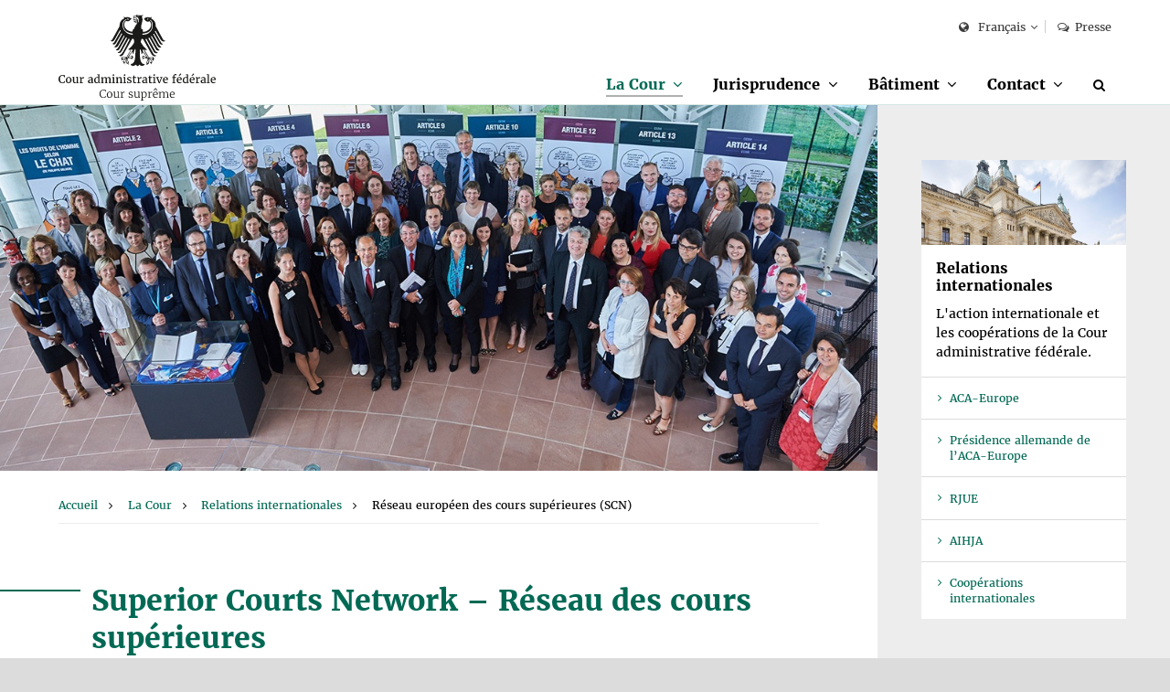

--- FILE ---
content_type: text/html;charset=UTF-8
request_url: https://www.bverwg.de/fr/das-gericht/internationale-beziehungen/superior-courts-network
body_size: 4660
content:
<!DOCTYPE html>
<html class="no-js gt-ie8" lang="fr"  xml:lang="fr">
<head>
   <meta charset="utf-8">
	<meta http-equiv="X-UA-Compatible" content="IE=edge">
	<meta name="viewport" content="width=device-width, initial-scale=1">
	<meta name="generator" content="GravCMS" />
<meta name="description" content="Réseau européen des cours supérieures." />
	<title>Réseau européen des cours supérieures (SCN) | Bundesverwaltungsgericht</title>

  	<script>
		document.documentElement.className = document.documentElement.className.replace("no-js","js");
	</script>

	<link rel="apple-touch-icon" sizes="57x57" href="/user/themes/bverwg/icon/apple-icon-57x57.png">
	<link rel="apple-touch-icon" sizes="60x60" href="/user/themes/bverwg/icon/apple-icon-60x60.png">
	<link rel="apple-touch-icon" sizes="72x72" href="/user/themes/bverwg/icon/apple-icon-72x72.png">
	<link rel="apple-touch-icon" sizes="76x76" href="/user/themes/bverwg/icon/apple-icon-76x76.png">
	<link rel="apple-touch-icon" sizes="114x114" href="/user/themes/bverwg/icon/apple-icon-114x114.png">
	<link rel="apple-touch-icon" sizes="120x120" href="/user/themes/bverwg/icon/apple-icon-120x120.png">
	<link rel="apple-touch-icon" sizes="144x144" href="/user/themes/bverwg/icon/apple-icon-144x144.png">
	<link rel="apple-touch-icon" sizes="152x152" href="/user/themes/bverwg/icon/apple-icon-152x152.png">
	<link rel="apple-touch-icon" sizes="180x180" href="/user/themes/bverwg/icon/apple-icon-180x180.png">
	<link rel="icon" type="image/png" sizes="192x192"  href="/user/themes/bverwg/icon/android-icon-192x192.png">
	<link rel="icon" type="image/png" sizes="32x32" href="/user/themes/bverwg/icon/favicon-32x32.png">
	<link rel="icon" type="image/png" sizes="96x96" href="/user/themes/bverwg/icon/favicon-96x96.png">
	<link rel="icon" type="image/png" sizes="16x16" href="/user/themes/bverwg/icon/favicon-16x16.png">
	<!--<link rel="manifest" href="/user/themes/bverwg/icon/manifest.json">-->
	<meta name="msapplication-TileColor" content="#ffffff">
	<meta name="msapplication-TileImage" content="/user/themes/bverwg/icon/ms-icon-144x144.png">
	<meta name="theme-color" content="#ffffff">

    <link rel="icon" type="image/png" href="/user/themes/bverwg/icon/favicon.ico" />
    <link rel="canonical" href="https://www.bverwg.de/fr/das-gericht/internationale-beziehungen/superior-courts-network" />
 
          									        <link href="/assets/f370478c53bf2abf0eab1b08e396f7e9.css" type="text/css" rel="stylesheet">


	<script type="text/javascript" src="/user/themes/bverwg/js/px-video.js"></script>

</head>
<body class="">

	<ul id="quicknav">
		<li><a href="#main-nav" class="quick-nav sr-only sr-only-focusable">Aller à la navigation</a></li>
		<li><a href="#suche" class="quick-nav sr-only sr-only-focusable">Aller à la recherche</a></li>
		<li><a href="#contentmarker" class="quick-nav sr-only sr-only-focusable">Aller au contenu</a></li>
				<li><a href="#sidebar" class="quick-nav sr-only sr-only-focusable">Aller à l&#039;écart latéral</a></li>
				<li><a href="#journey" class="quick-nav sr-only sr-only-focusable">Aller au pied de page</a></li>
	</ul>




	  <div class="wrapper" lang="de">

        		<header>
       		<div id="top-nav" class="clearfix">
				<div class="col-xs-1 visible-xs">
					<button type="button" class="burger-icon" aria-label="Menü" aria-expanded="false">
						<span class="balken" aria-hidden="true"></span>
						<span class="burger-icon-label">Menü</span>
					</button>
				</div>
				<div id="logo" class="col-xs-8 col-xs-offset-1 col-sm-offset-0 col-sm-3">
																<a href="https://www.bverwg.de/fr">
					                              <img class="gt-ie8 hidden-sm hidden-md hidden-lg" src="https://www.bverwg.de/user/themes/bverwg/gfx/logo-mobile_fr.svg" alt="Logo: Bundesverwaltungsgericht">
                <img class="lt-ie9 hidden-sm hidden-md hidden-lg" src="https://www.bverwg.de/user/themes/bverwg/gfx/logo-mobile_fr.png" alt="Logo: Bundesverwaltungsgericht">
                <img class="hidden-xs gt-ie8" src="https://www.bverwg.de/user/themes/bverwg/gfx/logo_fr.svg" alt="Logo: Bundesverwaltungsgericht">
                <img class="hidden-xs lt-ie9" src="https://www.bverwg.de/user/themes/bverwg/gfx/logo_fr.png" alt="Logo: Bundesverwaltungsgericht">
              
              
						</a>

				</div>
												<div id="mobile-search" class="visible-xs col-xs-1 col-xs-offset-1 text-right">
					<div id="mobile-search-dropdown" class="dropdown">
						<a href="/fr/suche">
							<i class="fa fa-search" aria-hidden="true"></i>
                       		<span class="sr-only">Recherche</span>
                        </a>
					</div>
				</div>
								<nav id="meta-nav" class="col-xs-12 col-sm-8 col-sm-offset-1 col-md-offset-0 col-md-9" aria-label="Meta-Navigation">
					<ul>
																			<li>
	<div id="language" class="dropdown">
		<button class="dropdown-toggle" type="button" id="language-select" data-toggle="dropdown" aria-haspopup="true" aria-expanded="false">
			<i class="fa fa-globe" aria-hidden="true"></i>
																																		Français
																								</button>
		<ul class="dropdown-menu" aria-labelledby="language-select">
							
																																																										
																						<li><a href="/das-gericht/internationale-beziehungen/superior-courts-network" class="">Deutsch</a></li>
															
							
																																																										
																						<li><a href="/en/das-gericht/internationale-beziehungen/superior-courts-network" class="">English</a></li>
															
							
																															
																						<li><a href="/fr/das-gericht/internationale-beziehungen/superior-courts-network" class=" selected">Français</a></li>
															
							
																																																										
													
					</ul>
	</div>
</li>

													
																			
													
																			
								
													
																								
										
																
																				
	
	
	
	
	
	
	
	
	
	
	
	
	
	
	
	
	
	
	
	
						<li><a href="/fr/metanavigation/presse"><i class="fa fa-comments-o" aria-hidden="true"></i>Presse</a></li>
			
	
	
	
	
	
	
	
	
	
	
	
	
	
	
	
	
	
	
	
	
	
	
	
	
											</ul>
				</nav>
       		</div>
			<nav id="main-nav" class="clearfix" aria-label="Haupt-Navigation">
									<ul class="clearfix" role="menubar">
										<li class="has-sub active" role="menuitem">
				<span>
					<a href="/fr/das-gericht" aria-current=&quot;true&quot;>La Cour</a><button aria-haspopup="true" aria-expanded="false"><span class="sr-only">Unterpunkte anzeigen</span></button>
				</span>
				<ul class="row" role="menu" tabindex="-1">
															<li class="page-title" role="menuitem"><a href="/fr/das-gericht" tabindex="-1" aria-current=&quot;true&quot;>La Cour</a></li>
																					<li class="" role="menuitem">
							<a href="/fr/das-gericht/organisation"  tabindex="-1">Organisation</a>
															<ul role="menu">
																																					<li class="" role="menuitem"><a href="/fr/das-gericht/organisation/der-praesident" tabindex="-1" >La Présidence</a></li>
																																					<li class="" role="menuitem"><a href="/fr/das-gericht/organisation/richter-und-senate" tabindex="-1" >Les juges et les chambres</a></li>
																																					<li class="" role="menuitem"><a href="/fr/das-gericht/organisation/gerichtsverwaltung" tabindex="-1" >Les services administratifs</a></li>
																																					<li class="" role="menuitem"><a href="/fr/das-gericht/organisation/gremien" tabindex="-1" >Les organes</a></li>
																	</ul>
													</li>
																					<li class="active" role="menuitem">
							<a href="/fr/das-gericht/internationale-beziehungen" aria-current=&quot;true&quot; tabindex="-1">Relations internationales</a>
															<ul role="menu">
																																					<li class="" role="menuitem"><a href="/fr/das-gericht/internationale-beziehungen/aca-europe" tabindex="-1" >Association des Conseils d’État et des juridictions administratives suprêmes de l’Union européenne (ACA-Europe)</a></li>
																																					<li class="" role="menuitem"><a href="/fr/das-gericht/internationale-beziehungen/aca-praesident" tabindex="-1" >Présidence allemande de l’ACA-Europe 2018 – 2021</a></li>
																																					<li class="active" role="menuitem"><a href="/fr/das-gericht/internationale-beziehungen/superior-courts-network" tabindex="-1" aria-current=&quot;true&quot;>Réseau européen des cours supérieures (SCN)</a></li>
																																					<li class="" role="menuitem"><a href="/fr/das-gericht/internationale-beziehungen/jneu" tabindex="-1" >Réseau judiciaire de l’Union européenne (RJUE)</a></li>
																																					<li class="" role="menuitem"><a href="/fr/das-gericht/internationale-beziehungen/iasaj" tabindex="-1" >Association internationale des hautes juridictions administratives (AIHJA)</a></li>
																																					<li class="" role="menuitem"><a href="/fr/das-gericht/internationale-beziehungen/kooperationen" tabindex="-1" >Coopérations internationales</a></li>
																	</ul>
													</li>
																					<li class="" role="menuitem">
							<a href="/fr/das-gericht/bibliothek"  tabindex="-1">Bibliothèque</a>
															<ul role="menu">
																																					<li class="" role="menuitem"><a href="/fr/das-gericht/bibliothek/rechtshistorische-bestaende" tabindex="-1" >Collections sur l’histoire du droit</a></li>
																	</ul>
													</li>
																					<li class="" role="menuitem">
							<a href="/fr/das-gericht/projekte"  tabindex="-1">Projets</a>
													</li>
																					<li class="" role="menuitem">
							<a href="/fr/das-gericht/veranstaltungen"  tabindex="-1">Événements</a>
													</li>
																					<li class="" role="menuitem">
							<a href="/fr/das-gericht/bild-und-informationsmaterial"  tabindex="-1">Documentation et images</a>
													</li>
									</ul>
			</li>
												<li class="has-sub " role="menuitem">
				<span>
					<a href="/fr/rechtsprechung" >Jurisprudence</a><button aria-haspopup="true" aria-expanded="false"><span class="sr-only">Unterpunkte anzeigen</span></button>
				</span>
				<ul class="row" role="menu" tabindex="-1">
															<li class="page-title" role="menuitem"><a href="/fr/rechtsprechung" tabindex="-1" >Jurisprudence</a></li>
																					<li class="" role="menuitem">
							<a href="/fr/rechtsprechung/ablauf-des-verfahrens"  tabindex="-1">Déroulement de la procédure</a>
													</li>
																					<li class="" role="menuitem">
							<a href="/fr/rechtsprechung/verwaltungsgerichtsbarkeit"  tabindex="-1">Juridiction administrative</a>
															<ul role="menu">
																																					<li class="" role="menuitem"><a href="/fr/rechtsprechung/verwaltungsgerichtsbarkeit/grundsaetze-des-verwaltungsprozesses" tabindex="-1" >Principes de la procédure administrative</a></li>
																																					<li class="" role="menuitem"><a href="/fr/rechtsprechung/verwaltungsgerichtsbarkeit/aufbau-der-verwaltungsgerichtsbarkeit" tabindex="-1" >Organisation de la juridiction administrative</a></li>
																																					<li class="" role="menuitem"><a href="/fr/rechtsprechung/verwaltungsgerichtsbarkeit/geschichte-der-verwaltungsgerichtsbarkeit" tabindex="-1" >Histoire de la juridiction administrative</a></li>
																	</ul>
													</li>
																					<li class="" role="menuitem">
							<a href="/fr/rechtsprechung/elektronischer-rechtsverkehr"  tabindex="-1">Justice en ligne</a>
													</li>
																					<li class="" role="menuitem">
							<a href="/fr/rechtsprechung/elektronische-aktenfuehrung"  tabindex="-1">Gestion électronique des dossiers</a>
													</li>
																					<li class="" role="menuitem">
							<a href="/fr/rechtsprechung/streitwertkatalog"  tabindex="-1">Catalogue des valeurs du litige</a>
													</li>
																					<li class="" role="menuitem">
							<a href="/fr/rechtsprechung/geschaeftsverteilungsplan"  tabindex="-1">Plan de répartition des affaires</a>
													</li>
																					<li class="" role="menuitem">
							<a href="/fr/rechtsprechung/aktenzeichen"  tabindex="-1">Numéro de rôle</a>
													</li>
																					<li class="" role="menuitem">
							<a href="/fr/rechtsprechung/ecli"  tabindex="-1">ECLI</a>
													</li>
									</ul>
			</li>
												<li class="has-sub " role="menuitem">
				<span>
					<a href="/fr/gebaeude" >Bâtiment</a><button aria-haspopup="true" aria-expanded="false"><span class="sr-only">Unterpunkte anzeigen</span></button>
				</span>
				<ul class="row" role="menu" tabindex="-1">
															<li class="page-title" role="menuitem"><a href="/fr/gebaeude" tabindex="-1" >Bâtiment</a></li>
																					<li class="" role="menuitem">
							<a href="/fr/gebaeude/geschichte-des-gebaeudes"  tabindex="-1">Histoire du bâtiment</a>
															<ul role="menu">
																																					<li class="" role="menuitem"><a href="/fr/gebaeude/geschichte-des-gebaeudes/reichsgerichtsmuseum" tabindex="-1" >Musée du Tribunal du Reich</a></li>
																																					<li class="" role="menuitem"><a href="/fr/gebaeude/geschichte-des-gebaeudes/reichsgerichtsbibliothek" tabindex="-1" >Histoire de la bibliothèque du Tribunal du Reich</a></li>
																	</ul>
													</li>
																					<li class="" role="menuitem">
							<a href="/fr/gebaeude/virtueller-rundgang"  tabindex="-1">Visite virtuelle</a>
													</li>
																					<li class="" role="menuitem">
							<a href="/fr/gebaeude/besichtigung-des-gebaeudes"  tabindex="-1">Visite du bâtiment</a>
													</li>
									</ul>
			</li>
												<li class="has-sub " role="menuitem">
				<span>
					<a href="/fr/kontakt" >Contact</a><button aria-haspopup="true" aria-expanded="false"><span class="sr-only">Unterpunkte anzeigen</span></button>
				</span>
				<ul class="row" role="menu" tabindex="-1">
															<li class="page-title" role="menuitem"><a href="/fr/kontakt" tabindex="-1" >Contact</a></li>
																					<li class="" role="menuitem">
							<a href="/fr/kontakt/anfahrt"  tabindex="-1">Accès</a>
													</li>
									</ul>
			</li>
							<li class="hidden-xs" role="menuitem">
			<a href="/fr/suche" aria-label="Recherche" title="Recherche" id="suche"><i class="fa fa-search" aria-hidden="true"></i></a>
		</li>
	</ul>							</nav>
		</header>
                <div id="subnav" class="visible-xs"></div>
	    <main>
	    <div class="content-wrapper" role="main">
            <a class="anchor" id="contentmarker"></a>
	    										
	

	
	
  
	<div class="container-fluid">
		<div class="row">
			<div class="col-xs-12 col-md-8 col-lg-9">
																<img src="/fr/user/data/images/020202.jpg" title="Crédit photo: Council of Europe" alt="" data-dok="020202.jpg">
											
		<nav id="breadcrumb" itemscope itemtype="http://data-vocabulary.org/Breadcrumb" aria-label="Breadcrumb-Navigation">
				<ul role="menu">
																	<li role="menuitem"><a href="/fr" itemprop="url"><span itemprop="title">Accueil</span></a></li>
												
																	<li role="menuitem"><a href="/fr/das-gericht" itemprop="url"><span itemprop="title">La Cour</span></a></li>
												
																	<li role="menuitem"><a href="/fr/das-gericht/internationale-beziehungen" itemprop="url"><span itemprop="title">Relations internationales</span></a></li>
												
																	<li role="menuitem" aria-current="page"><span itemprop="title">Réseau européen des cours supérieures (SCN)</span></li>
												
			
		</ul>
	</nav>
					<div id="content">
					<div class="container-fluid col-padding">
							
														<div class="row">
														

																					
							
							
																													
							
											<div class="col-xs-12 sindex">
					<article data-dok="020202.fr.md" data-stand="1705504457000">
								<div class="clearfix">
			
																		<h1>Superior Courts Network – Réseau des cours supérieures</h1>
<p>Le <a href="https://www.echr.coe.int/Pages/home.aspx?p=court%2Fdialoguecourts%2Fnetwork&amp;c=fre">Réseau des cours supérieures</a> , qui est géré par la Cour européenne des droits de l’homme (CEDH), est un réseau permettant d’assurer un échange d’informations avec les cours supérieures nationales sur la jurisprudence de la CEDH.</p>
<p>Les questions juridiques liées aux droits de l’homme sont au cœur de cet échange. Pour l’Allemagne, outre la Cour fédérale administrative, la Cour fédérale de justice, la Cour fédérale des finances, la Cour fédérale du contentieux social et la Cour fédérale du travail sont représentées au sein du réseau des cours supérieures.</p>
									
					</div>
	</article>
				</div>
								
							
						</div>
					</div>
												



									</div>
			</div>
				<aside id="sidebar" class="col-xs-12 col-md-4 col-lg-3">
					<div class="container-fluid col-padding">
						<div class="row">
							<div class="col-xs-12">
																		<div class="col-xs-12">
		
	
			<div class="teaser-box" data-dok="020200t.fr.md" data-stand="1705504457000">
			
		
		
						<figure class="align-top">
					<img src="/fr/user/data/images/020200t.jpg" title="Crédit photo: Michael Moser " alt="">
					</figure>
		
					<div class="text-wrapper">
		
			
														    <h3>Relations internationales</h3>
<p>L'action internationale et les coopérations de la Cour administrative fédérale.</p>

									        					    </div>
					    <ul class="link-list">
					    								<li>
								<a href="/fr/das-gericht/internationale-beziehungen/aca-europe" class="btn btn-primary btn-block ">ACA-Europe</a>
							</li>
														<li>
								<a href="/fr/das-gericht/internationale-beziehungen/aca-praesident" class="btn btn-primary btn-block ">Présidence allemande de l’ACA-Europe</a>
							</li>
														<li>
								<a href="/fr/das-gericht/internationale-beziehungen/jneu" class="btn btn-primary btn-block ">RJUE</a>
							</li>
														<li>
								<a href="/fr/das-gericht/internationale-beziehungen/iasaj" class="btn btn-primary btn-block ">AIHJA</a>
							</li>
														<li>
								<a href="/fr/das-gericht/internationale-beziehungen/kooperationen" class="btn btn-primary btn-block ">Coopérations internationales</a>
							</li>
													</ul>
					<div>
					
							
			

			
					</div>

		
		

			</div>
			</div>
																							</div>
						</div>
					</div>
				</aside>
		</div>
	</div>
					    		    		    </div>
	    </main>
				<footer>
			<div class="container-fluid col-padding">
				<div class="row">
					<div class="col-xs-7 col-sm-9">
						<div id="journey">
							<h3>Adresse: Simsonplatz 1, 04107 Leipzig, <a href="/fr/kontakt/anfahrt">Accès</a>
							</h3>
						</div>
					</div>
					<div class="col-xs-5 text-right col-sm-3">
						<a id="bitv-link" href="https://testen.bitv-test.de/index.php?a=ti&sid=2729"><img class="footer-image lb-image" src="/user/themes/bverwg/gfx/bik-95-plus-logo.gif" alt="Logo des Projekts BIK - Prüfzeichen 95plus" title="Bei 95plus eingetragene Agentur - zum Listeneintrag" width="105" height="52"></a>
					</div>
				</div>
				<nav id="footer-nav" class="row" aria-label="Navigation RSS-Feeds, Newsletter, Twitter">
					<ul class="col-md-4 col-xs-5 col-sm-6" id="footer-nav-main" role="menu">
														
	
	
	
	
	
	
	
	
	
	
	
	
			                            <li role="menuitem"><a href="/fr/socialmedia">Social Media</a></li>
            			
	
	
	
	
	
	
	
	
	
											</ul>
					<ul class="col-md-8 col-xs-7 col-sm-6" id="footer-nav-meta" role="menu" aria-label="Navigation Hilfe, Karriere und Rechtliche Informationen">
														
	
	
	
	
	
	
	
	
	
	
	
	
	
	
	
	
	
	
	
	
	
	
						<li role="menuitem"><a href="/fr/faq-hilfe">FAQ</a></li>
					<li role="menuitem"><a href="/fr/karriere">Carrière</a></li>
					<li role="menuitem"><a href="/fr/impressum">Mentions légales</a></li>
					<li role="menuitem"><a href="/fr/datenschutz">Protection des données</a></li>
			
	
	
	
	
	
	
	
	
	
	
	
	
	
	
	
	
	
	
	
	
	
	
											</ul>
				</nav>
			</div>
		</footer>
			</div>
	<button id="scroll-up-button" class="btn btn-grey" title="Aller en haut du site" aria-label="Aller en haut du site">
		<i class="fa fa-arrow-up" aria-hidden="true"></i>
	</button>

	                                                                
        
                                                <script src="/assets/d065deefd540e78ec9cef82c1d375475.js"></script>

	<script></script>
<script>(function(){function c(){var b=a.contentDocument||a.contentWindow.document;if(b){var d=b.createElement('script');d.innerHTML="window.__CF$cv$params={r:'9c832827de1a258a',t:'MTc3MDEzNDU5MA=='};var a=document.createElement('script');a.src='/cdn-cgi/challenge-platform/scripts/jsd/main.js';document.getElementsByTagName('head')[0].appendChild(a);";b.getElementsByTagName('head')[0].appendChild(d)}}if(document.body){var a=document.createElement('iframe');a.height=1;a.width=1;a.style.position='absolute';a.style.top=0;a.style.left=0;a.style.border='none';a.style.visibility='hidden';document.body.appendChild(a);if('loading'!==document.readyState)c();else if(window.addEventListener)document.addEventListener('DOMContentLoaded',c);else{var e=document.onreadystatechange||function(){};document.onreadystatechange=function(b){e(b);'loading'!==document.readyState&&(document.onreadystatechange=e,c())}}}})();</script></body>
</html>


--- FILE ---
content_type: text/css; charset=UTF-8
request_url: https://www.bverwg.de/assets/f370478c53bf2abf0eab1b08e396f7e9.css
body_size: 32394
content:

/*!
 * Bootstrap v3.3.7 (http://getbootstrap.com)
 * Copyright 2011-2016 Twitter, Inc.
 * Licensed under MIT (https://github.com/twbs/bootstrap/blob/master/LICENSE)
 */

/*!
 * Generated using the Bootstrap Customizer (http://getbootstrap.com/customize/?id=a1b026ed85d1f80661a8286158aa9bb6)
 * Config saved to config.json and https://gist.github.com/a1b026ed85d1f80661a8286158aa9bb6
 *//*!
 * Bootstrap v3.3.7 (http://getbootstrap.com)
 * Copyright 2011-2016 Twitter, Inc.
 * Licensed under MIT (https://github.com/twbs/bootstrap/blob/master/LICENSE)
 *//*! normalize.css v3.0.3 | MIT License | github.com/necolas/normalize.css */html{font-family:sans-serif;-ms-text-size-adjust:100%;-webkit-text-size-adjust:100%}body{margin:0}article,aside,details,figcaption,figure,footer,header,hgroup,main,menu,nav,section,summary{display:block}audio,canvas,progress,video{display:inline-block;vertical-align:baseline}audio:not([controls]){display:none;height:0}[hidden],template{display:none}a{background-color:#fff0}a:active,a:hover{outline:0}abbr[title]{border-bottom:1px dotted}b,strong{font-weight:700}dfn{font-style:italic}h1{font-size:2em;margin:.67em 0}mark{background:#ff0;color:#000}small{font-size:80%}sub,sup{font-size:75%;line-height:0;position:relative;vertical-align:baseline}sup{top:-.5em}sub{bottom:-.25em}img{border:0}svg:not(:root){overflow:hidden}figure{margin:1em 40px}hr{-webkit-box-sizing:content-box;-moz-box-sizing:content-box;box-sizing:content-box;height:0}pre{overflow:auto}code,kbd,pre,samp{font-family:monospace,monospace;font-size:1em}button,input,optgroup,select,textarea{color:inherit;font:inherit;margin:0}button{overflow:visible}button,select{text-transform:none}button,html input[type="button"],input[type="reset"],input[type="submit"]{-webkit-appearance:button;cursor:pointer}button[disabled],html input[disabled]{cursor:default}button::-moz-focus-inner,input::-moz-focus-inner{border:0;padding:0}input{line-height:normal}input[type="checkbox"],input[type="radio"]{-webkit-box-sizing:border-box;-moz-box-sizing:border-box;box-sizing:border-box;padding:0}input[type="number"]::-webkit-inner-spin-button,input[type="number"]::-webkit-outer-spin-button{height:auto}input[type="search"]{-webkit-appearance:textfield;-webkit-box-sizing:content-box;-moz-box-sizing:content-box;box-sizing:content-box}input[type="search"]::-webkit-search-cancel-button,input[type="search"]::-webkit-search-decoration{-webkit-appearance:none}fieldset{border:1px solid silver;margin:0 2px;padding:.35em .625em .75em}legend{border:0;padding:0}textarea{overflow:auto}optgroup{font-weight:700}table{border-collapse:collapse;border-spacing:0}td,th{padding:0}/*! Source: https://github.com/h5bp/html5-boilerplate/blob/master/src/css/main.css */@media print{*,*:before,*:after{background:transparent!important;color:#000!important;-webkit-box-shadow:none!important;box-shadow:none!important;text-shadow:none!important}a,a:visited{text-decoration:underline}a[href]:after{content:" (" attr(href) ")"}abbr[title]:after{content:" (" attr(title) ")"}a[href^="#"]:after,a[href^="javascript:"]:after{content:""}pre,blockquote{border:1px solid #999;page-break-inside:avoid}thead{display:table-header-group}tr,img{page-break-inside:avoid}img{max-width:100%!important}p,h2,h3{orphans:3;widows:3}h2,h3{page-break-after:avoid}.navbar{display:none}.btn>.caret,.dropup>.btn>.caret{border-top-color:#000!important}.label{border:1px solid #000}.table{border-collapse:collapse!important}.table td,.table th{background-color:#fff!important}.table-bordered th,.table-bordered td{border:1px solid #ddd!important}}*{-webkit-box-sizing:border-box;-moz-box-sizing:border-box;box-sizing:border-box}*:before,*:after{-webkit-box-sizing:border-box;-moz-box-sizing:border-box;box-sizing:border-box}html{font-size:10px;-webkit-tap-highlight-color:#fff0}body{font-family:"Helvetica Neue",Helvetica,Arial,sans-serif;font-size:16px;line-height:1.5;color:#000;background-color:#fff}input,button,select,textarea{font-family:inherit;font-size:inherit;line-height:inherit}a{color:#006954;text-decoration:none}a:hover,a:focus{color:#000;text-decoration:none}a:focus{outline:5px auto -webkit-focus-ring-color;outline-offset:-2px}figure{margin:0}img{vertical-align:middle}.img-responsive{display:block;max-width:100%;height:auto}.img-rounded{border-radius:0}.img-thumbnail{padding:4px;line-height:1.5;background-color:#fff;border:1px solid #ddd;border-radius:0;-webkit-transition:all .2s ease-in-out;-o-transition:all .2s ease-in-out;transition:all .2s ease-in-out;display:inline-block;max-width:100%;height:auto}.img-circle{border-radius:50%}hr{margin-top:24px;margin-bottom:24px;border:0;border-top:1px solid #eee}.sr-only{position:absolute;width:1px;height:1px;margin:-1px;padding:0;overflow:hidden;clip:rect(0,0,0,0);border:0}.sr-only-focusable:active,.sr-only-focusable:focus{position:static;width:auto;height:auto;margin:0;overflow:visible;clip:auto}[role="button"]{cursor:pointer}h1,h2,h3,h4,h5,h6,.h1,.h2,.h3,.h4,.h5,.h6{font-family:inherit;font-weight:700;line-height:1.5;color:inherit}h1 small,h2 small,h3 small,h4 small,h5 small,h6 small,.h1 small,.h2 small,.h3 small,.h4 small,.h5 small,.h6 small,h1 .small,h2 .small,h3 .small,h4 .small,h5 .small,h6 .small,.h1 .small,.h2 .small,.h3 .small,.h4 .small,.h5 .small,.h6 .small{font-weight:400;line-height:1;color:#777}h1,.h1,h2,.h2,h3,.h3{margin-top:24px;margin-bottom:12px}h1 small,.h1 small,h2 small,.h2 small,h3 small,.h3 small,h1 .small,.h1 .small,h2 .small,.h2 .small,h3 .small,.h3 .small{font-size:65%}h4,.h4,h5,.h5,h6,.h6{margin-top:12px;margin-bottom:12px}h4 small,.h4 small,h5 small,.h5 small,h6 small,.h6 small,h4 .small,.h4 .small,h5 .small,.h5 .small,h6 .small,.h6 .small{font-size:75%}h1,.h1{font-size:41px}h2,.h2{font-size:20px}h3,.h3{font-size:28px}h4,.h4{font-size:20px}h5,.h5{font-size:16px}h6,.h6{font-size:14px}p{margin:0 0 12px}.lead{margin-bottom:24px;font-size:18px;font-weight:300;line-height:1.4}@media (min-width:768px){.lead{font-size:24px}}small,.small{font-size:87%}mark,.mark{background-color:#fcf8e3;padding:.2em}.text-left{text-align:left}.text-right{text-align:right}.text-center{text-align:center}.text-justify{text-align:justify}.text-nowrap{white-space:nowrap}.text-lowercase{text-transform:lowercase}.text-uppercase{text-transform:uppercase}.text-capitalize{text-transform:capitalize}.text-muted{color:#777}.text-primary{color:#006954}a.text-primary:hover,a.text-primary:focus{color:#00362b}.text-success{color:#3c763d}a.text-success:hover,a.text-success:focus{color:#2b542c}.text-info{color:#31708f}a.text-info:hover,a.text-info:focus{color:#245269}.text-warning{color:#8a6d3b}a.text-warning:hover,a.text-warning:focus{color:#66512c}.text-danger{color:#a94442}a.text-danger:hover,a.text-danger:focus{color:#843534}.bg-primary{color:#fff;background-color:#006954}a.bg-primary:hover,a.bg-primary:focus{background-color:#00362b}.bg-success{background-color:#dff0d8}a.bg-success:hover,a.bg-success:focus{background-color:#c1e2b3}.bg-info{background-color:#d9edf7}a.bg-info:hover,a.bg-info:focus{background-color:#afd9ee}.bg-warning{background-color:#fcf8e3}a.bg-warning:hover,a.bg-warning:focus{background-color:#f7ecb5}.bg-danger{background-color:#f2dede}a.bg-danger:hover,a.bg-danger:focus{background-color:#e4b9b9}.page-header{padding-bottom:11px;margin:48px 0 24px;border-bottom:1px solid #eee}ul,ol{margin-top:0;margin-bottom:12px}ul ul,ol ul,ul ol,ol ol{margin-bottom:0}.list-unstyled{padding-left:0;list-style:none}.list-inline{padding-left:0;list-style:none;margin-left:-5px}.list-inline>li{display:inline-block;padding-left:5px;padding-right:5px}dl{margin-top:0;margin-bottom:24px}dt,dd{line-height:1.5}dt{font-weight:700}dd{margin-left:0}@media (min-width:768px){.dl-horizontal dt{float:left;width:160px;clear:left;text-align:right;overflow:hidden;text-overflow:ellipsis;white-space:nowrap}.dl-horizontal dd{margin-left:180px}}abbr[title],abbr[data-original-title]{cursor:help;border-bottom:1px dotted #777}.initialism{font-size:90%;text-transform:uppercase}blockquote{padding:12px 24px;margin:0 0 24px;font-size:20px;border-left:5px solid #eee}blockquote p:last-child,blockquote ul:last-child,blockquote ol:last-child{margin-bottom:0}blockquote footer,blockquote small,blockquote .small{display:block;font-size:80%;line-height:1.5;color:#777}blockquote footer:before,blockquote small:before,blockquote .small:before{content:'\2014 \00A0'}.blockquote-reverse,blockquote.pull-right{padding-right:15px;padding-left:0;border-right:5px solid #eee;border-left:0;text-align:right}.blockquote-reverse footer:before,blockquote.pull-right footer:before,.blockquote-reverse small:before,blockquote.pull-right small:before,.blockquote-reverse .small:before,blockquote.pull-right .small:before{content:''}.blockquote-reverse footer:after,blockquote.pull-right footer:after,.blockquote-reverse small:after,blockquote.pull-right small:after,.blockquote-reverse .small:after,blockquote.pull-right .small:after{content:'\00A0 \2014'}address{margin-bottom:24px;font-style:normal;line-height:1.5}.container{margin-right:auto;margin-left:auto;padding-left:0;padding-right:0}@media (min-width:768px){.container{width:720px}}@media (min-width:940px){.container{width:940px}}@media (min-width:1200px){.container{width:1140px}}.container-fluid.col-padding{padding-left:0;padding-right:0}.col-padding>.row{margin-left:-.75em;margin-right:-.75em}.col-padding>.row>.col-xs-1,.col-padding>.row>.col-sm-1,.col-padding>.row>.col-md-1,.col-padding>.row>.col-lg-1,.col-padding>.row>.col-xs-2,.col-padding>.row>.col-sm-2,.col-padding>.row>.col-md-2,.col-padding>.row>.col-lg-2,.col-padding>.row>.col-xs-3,.col-padding>.row>.col-sm-3,.col-padding>.row>.col-md-3,.col-padding>.row>.col-lg-3,.col-padding>.row>.col-xs-4,.col-padding>.row>.col-sm-4,.col-padding>.row>.col-md-4,.col-padding>.row>.col-lg-4,.col-padding>.row>.col-xs-5,.col-padding>.row>.col-sm-5,.col-padding>.row>.col-md-5,.col-padding>.row>.col-lg-5,.col-padding>.row>.col-xs-6,.col-padding>.row>.col-sm-6,.col-padding>.row>.col-md-6,.col-padding>.row>.col-lg-6,.col-padding>.row>.col-xs-7,.col-padding>.row>.col-sm-7,.col-padding>.row>.col-md-7,.col-padding>.row>.col-lg-7,.col-padding>.row>.col-xs-8,.col-padding>.row>.col-sm-8,.col-padding>.row>.col-md-8,.col-padding>.row>.col-lg-8,.col-padding>.row>.col-xs-9,.col-padding>.row>.col-sm-9,.col-padding>.row>.col-md-9,.col-padding>.row>.col-lg-9,.col-padding>.row>.col-xs-10,.col-padding>.row>.col-sm-10,.col-padding>.row>.col-md-10,.col-padding>.row>.col-lg-10,.col-padding>.row>.col-xs-11,.col-padding>.row>.col-sm-11,.col-padding>.row>.col-md-11,.col-padding>.row>.col-lg-11,.col-padding>.row>.col-xs-12,.col-padding>.row>.col-sm-12,.col-padding>.row>.col-md-12,.col-padding>.row>.col-lg-12{padding-left:.75em;padding-right:.75em}.no-padding .row{margin-left:-10px;margin-right:-10px}.no-padding .col-xs-1,.no-padding .col-sm-1,.no-padding .col-md-1,.no-padding .col-lg-1,.no-padding .col-xs-2,.no-padding .col-sm-2,.no-padding .col-md-2,.no-padding .col-lg-2,.no-padding .col-xs-3,.no-padding .col-sm-3,.no-padding .col-md-3,.no-padding .col-lg-3,.no-padding .col-xs-4,.no-padding .col-sm-4,.no-padding .col-md-4,.no-padding .col-lg-4,.no-padding .col-xs-5,.no-padding .col-sm-5,.no-padding .col-md-5,.no-padding .col-lg-5,.no-padding .col-xs-6,.no-padding .col-sm-6,.no-padding .col-md-6,.no-padding .col-lg-6,.no-padding .col-xs-7,.no-padding .col-sm-7,.no-padding .col-md-7,.no-padding .col-lg-7,.no-padding .col-xs-8,.no-padding .col-sm-8,.no-padding .col-md-8,.no-padding .col-lg-8,.no-padding .col-xs-9,.no-padding .col-sm-9,.no-padding .col-md-9,.no-padding .col-lg-9,.no-padding .col-xs-10,.no-padding .col-sm-10,.no-padding .col-md-10,.no-padding .col-lg-10,.no-padding .col-xs-11,.no-padding .col-sm-11,.no-padding .col-md-11,.no-padding .col-lg-11,.no-padding .col-xs-12,.no-padding .col-sm-12,.no-padding .col-md-12,.no-padding .col-lg-12{padding-left:0;padding-right:0}.container-fluid{margin-right:auto;margin-left:auto;padding-left:0;padding-right:0}.row{margin-left:0;margin-right:0}.col-xs-1,.col-sm-1,.col-md-1,.col-lg-1,.col-xs-2,.col-sm-2,.col-md-2,.col-lg-2,.col-xs-3,.col-sm-3,.col-md-3,.col-lg-3,.col-xs-4,.col-sm-4,.col-md-4,.col-lg-4,.col-xs-5,.col-sm-5,.col-md-5,.col-lg-5,.col-xs-6,.col-sm-6,.col-md-6,.col-lg-6,.col-xs-7,.col-sm-7,.col-md-7,.col-lg-7,.col-xs-8,.col-sm-8,.col-md-8,.col-lg-8,.col-xs-9,.col-sm-9,.col-md-9,.col-lg-9,.col-xs-10,.col-sm-10,.col-md-10,.col-lg-10,.col-xs-11,.col-sm-11,.col-md-11,.col-lg-11,.col-xs-12,.col-sm-12,.col-md-12,.col-lg-12{position:relative;min-height:1px;padding-left:0;padding-right:0}.col-xs-1,.col-xs-2,.col-xs-3,.col-xs-4,.col-xs-5,.col-xs-6,.col-xs-7,.col-xs-8,.col-xs-9,.col-xs-10,.col-xs-11,.col-xs-12{float:left}.col-xs-12{width:100%}.col-xs-11{width:91.66666667%}.col-xs-10{width:83.33333333%}.col-xs-9{width:75%}.col-xs-8{width:66.66666667%}.col-xs-7{width:58.33333333%}.col-xs-6{width:50%}.col-xs-5{width:41.66666667%}.col-xs-4{width:33.33333333%}.col-xs-3{width:25%}.col-xs-2{width:16.66666667%}.col-xs-1{width:8.33333333%}.col-xs-pull-12{right:100%}.col-xs-pull-11{right:91.66666667%}.col-xs-pull-10{right:83.33333333%}.col-xs-pull-9{right:75%}.col-xs-pull-8{right:66.66666667%}.col-xs-pull-7{right:58.33333333%}.col-xs-pull-6{right:50%}.col-xs-pull-5{right:41.66666667%}.col-xs-pull-4{right:33.33333333%}.col-xs-pull-3{right:25%}.col-xs-pull-2{right:16.66666667%}.col-xs-pull-1{right:8.33333333%}.col-xs-pull-0{right:auto}.col-xs-push-12{left:100%}.col-xs-push-11{left:91.66666667%}.col-xs-push-10{left:83.33333333%}.col-xs-push-9{left:75%}.col-xs-push-8{left:66.66666667%}.col-xs-push-7{left:58.33333333%}.col-xs-push-6{left:50%}.col-xs-push-5{left:41.66666667%}.col-xs-push-4{left:33.33333333%}.col-xs-push-3{left:25%}.col-xs-push-2{left:16.66666667%}.col-xs-push-1{left:8.33333333%}.col-xs-push-0{left:auto}.col-xs-offset-12{margin-left:100%}.col-xs-offset-11{margin-left:91.66666667%}.col-xs-offset-10{margin-left:83.33333333%}.col-xs-offset-9{margin-left:75%}.col-xs-offset-8{margin-left:66.66666667%}.col-xs-offset-7{margin-left:58.33333333%}.col-xs-offset-6{margin-left:50%}.col-xs-offset-5{margin-left:41.66666667%}.col-xs-offset-4{margin-left:33.33333333%}.col-xs-offset-3{margin-left:25%}.col-xs-offset-2{margin-left:16.66666667%}.col-xs-offset-1{margin-left:8.33333333%}.col-xs-offset-0{margin-left:0}@media (min-width:768px){.col-sm-1,.col-sm-2,.col-sm-3,.col-sm-4,.col-sm-5,.col-sm-6,.col-sm-7,.col-sm-8,.col-sm-9,.col-sm-10,.col-sm-11,.col-sm-12{float:left}.col-sm-12{width:100%}.col-sm-11{width:91.66666667%}.col-sm-10{width:83.33333333%}.col-sm-9{width:75%}.col-sm-8{width:66.66666667%}.col-sm-7{width:58.33333333%}.col-sm-6{width:50%}.col-sm-5{width:41.66666667%}.col-sm-4{width:33.33333333%}.col-sm-3{width:25%}.col-sm-2{width:16.66666667%}.col-sm-1{width:8.33333333%}.col-sm-pull-12{right:100%}.col-sm-pull-11{right:91.66666667%}.col-sm-pull-10{right:83.33333333%}.col-sm-pull-9{right:75%}.col-sm-pull-8{right:66.66666667%}.col-sm-pull-7{right:58.33333333%}.col-sm-pull-6{right:50%}.col-sm-pull-5{right:41.66666667%}.col-sm-pull-4{right:33.33333333%}.col-sm-pull-3{right:25%}.col-sm-pull-2{right:16.66666667%}.col-sm-pull-1{right:8.33333333%}.col-sm-pull-0{right:auto}.col-sm-push-12{left:100%}.col-sm-push-11{left:91.66666667%}.col-sm-push-10{left:83.33333333%}.col-sm-push-9{left:75%}.col-sm-push-8{left:66.66666667%}.col-sm-push-7{left:58.33333333%}.col-sm-push-6{left:50%}.col-sm-push-5{left:41.66666667%}.col-sm-push-4{left:33.33333333%}.col-sm-push-3{left:25%}.col-sm-push-2{left:16.66666667%}.col-sm-push-1{left:8.33333333%}.col-sm-push-0{left:auto}.col-sm-offset-12{margin-left:100%}.col-sm-offset-11{margin-left:91.66666667%}.col-sm-offset-10{margin-left:83.33333333%}.col-sm-offset-9{margin-left:75%}.col-sm-offset-8{margin-left:66.66666667%}.col-sm-offset-7{margin-left:58.33333333%}.col-sm-offset-6{margin-left:50%}.col-sm-offset-5{margin-left:41.66666667%}.col-sm-offset-4{margin-left:33.33333333%}.col-sm-offset-3{margin-left:25%}.col-sm-offset-2{margin-left:16.66666667%}.col-sm-offset-1{margin-left:8.33333333%}.col-sm-offset-0{margin-left:0}}@media (min-width:940px){.col-md-1,.col-md-2,.col-md-3,.col-md-4,.col-md-5,.col-md-6,.col-md-7,.col-md-8,.col-md-9,.col-md-10,.col-md-11,.col-md-12{float:left}.col-md-12{width:100%}.col-md-11{width:91.66666667%}.col-md-10{width:83.33333333%}.col-md-9{width:75%}.col-md-8{width:66.66666667%}.col-md-7{width:58.33333333%}.col-md-6{width:50%}.col-md-5{width:41.66666667%}.col-md-4{width:33.33333333%}.col-md-3{width:25%}.col-md-2{width:16.66666667%}.col-md-1{width:8.33333333%}.col-md-pull-12{right:100%}.col-md-pull-11{right:91.66666667%}.col-md-pull-10{right:83.33333333%}.col-md-pull-9{right:75%}.col-md-pull-8{right:66.66666667%}.col-md-pull-7{right:58.33333333%}.col-md-pull-6{right:50%}.col-md-pull-5{right:41.66666667%}.col-md-pull-4{right:33.33333333%}.col-md-pull-3{right:25%}.col-md-pull-2{right:16.66666667%}.col-md-pull-1{right:8.33333333%}.col-md-pull-0{right:auto}.col-md-push-12{left:100%}.col-md-push-11{left:91.66666667%}.col-md-push-10{left:83.33333333%}.col-md-push-9{left:75%}.col-md-push-8{left:66.66666667%}.col-md-push-7{left:58.33333333%}.col-md-push-6{left:50%}.col-md-push-5{left:41.66666667%}.col-md-push-4{left:33.33333333%}.col-md-push-3{left:25%}.col-md-push-2{left:16.66666667%}.col-md-push-1{left:8.33333333%}.col-md-push-0{left:auto}.col-md-offset-12{margin-left:100%}.col-md-offset-11{margin-left:91.66666667%}.col-md-offset-10{margin-left:83.33333333%}.col-md-offset-9{margin-left:75%}.col-md-offset-8{margin-left:66.66666667%}.col-md-offset-7{margin-left:58.33333333%}.col-md-offset-6{margin-left:50%}.col-md-offset-5{margin-left:41.66666667%}.col-md-offset-4{margin-left:33.33333333%}.col-md-offset-3{margin-left:25%}.col-md-offset-2{margin-left:16.66666667%}.col-md-offset-1{margin-left:8.33333333%}.col-md-offset-0{margin-left:0}}@media (min-width:1200px){.col-lg-1,.col-lg-2,.col-lg-3,.col-lg-4,.col-lg-5,.col-lg-6,.col-lg-7,.col-lg-8,.col-lg-9,.col-lg-10,.col-lg-11,.col-lg-12{float:left}.col-lg-12{width:100%}.col-lg-11{width:91.66666667%}.col-lg-10{width:83.33333333%}.col-lg-9{width:75%}.col-lg-8{width:66.66666667%}.col-lg-7{width:58.33333333%}.col-lg-6{width:50%}.col-lg-5{width:41.66666667%}.col-lg-4{width:33.33333333%}.col-lg-3{width:25%}.col-lg-2{width:16.66666667%}.col-lg-1{width:8.33333333%}.col-lg-pull-12{right:100%}.col-lg-pull-11{right:91.66666667%}.col-lg-pull-10{right:83.33333333%}.col-lg-pull-9{right:75%}.col-lg-pull-8{right:66.66666667%}.col-lg-pull-7{right:58.33333333%}.col-lg-pull-6{right:50%}.col-lg-pull-5{right:41.66666667%}.col-lg-pull-4{right:33.33333333%}.col-lg-pull-3{right:25%}.col-lg-pull-2{right:16.66666667%}.col-lg-pull-1{right:8.33333333%}.col-lg-pull-0{right:auto}.col-lg-push-12{left:100%}.col-lg-push-11{left:91.66666667%}.col-lg-push-10{left:83.33333333%}.col-lg-push-9{left:75%}.col-lg-push-8{left:66.66666667%}.col-lg-push-7{left:58.33333333%}.col-lg-push-6{left:50%}.col-lg-push-5{left:41.66666667%}.col-lg-push-4{left:33.33333333%}.col-lg-push-3{left:25%}.col-lg-push-2{left:16.66666667%}.col-lg-push-1{left:8.33333333%}.col-lg-push-0{left:auto}.col-lg-offset-12{margin-left:100%}.col-lg-offset-11{margin-left:91.66666667%}.col-lg-offset-10{margin-left:83.33333333%}.col-lg-offset-9{margin-left:75%}.col-lg-offset-8{margin-left:66.66666667%}.col-lg-offset-7{margin-left:58.33333333%}.col-lg-offset-6{margin-left:50%}.col-lg-offset-5{margin-left:41.66666667%}.col-lg-offset-4{margin-left:33.33333333%}.col-lg-offset-3{margin-left:25%}.col-lg-offset-2{margin-left:16.66666667%}.col-lg-offset-1{margin-left:8.33333333%}.col-lg-offset-0{margin-left:0}}table{margin:2em 0;width:100%;background-color:#fff0}caption{padding-top:8px;padding-bottom:8px;color:#777;text-align:left}th{text-align:left}.table{width:100%;max-width:100%;margin-bottom:24px}table>thead>tr>th,table>tbody>tr>th,table>tfoot>tr>th,table>thead>tr>td,table>tbody>tr>td,table>tfoot>tr>td{padding:8px;line-height:1.5;vertical-align:top;border-top:1px solid #ddd}table>thead>tr>th{vertical-align:bottom;border-bottom:2px solid #ddd}table>caption+thead>tr:first-child>th,table>colgroup+thead>tr:first-child>th,table>thead:first-child>tr:first-child>th,table>caption+thead>tr:first-child>td,table>colgroup+thead>tr:first-child>td,table>thead:first-child>tr:first-child>td{border-top:0}table>tbody+tbody{border-top:2px solid #ddd}.table .table{background-color:#fff}.table-condensed>thead>tr>th,.table-condensed>tbody>tr>th,.table-condensed>tfoot>tr>th,.table-condensed>thead>tr>td,.table-condensed>tbody>tr>td,.table-condensed>tfoot>tr>td{padding:5px}.table-bordered{border:1px solid #ddd}.table-bordered>thead>tr>th,.table-bordered>tbody>tr>th,.table-bordered>tfoot>tr>th,.table-bordered>thead>tr>td,.table-bordered>tbody>tr>td,.table-bordered>tfoot>tr>td{border:1px solid #ddd}.table-bordered>thead>tr>th,.table-bordered>thead>tr>td{border-bottom-width:2px}table>tbody>tr:nth-of-type(odd){background-color:#f9f9f9}.table-hover>tbody>tr:hover{background-color:#f5f5f5}table col[class*="col-"]{position:static;float:none;display:table-column}table td[class*="col-"],table th[class*="col-"]{position:static;float:none;display:table-cell}table>thead>tr>td.active,table>tbody>tr>td.active,table>tfoot>tr>td.active,table>thead>tr>th.active,table>tbody>tr>th.active,table>tfoot>tr>th.active,table>thead>tr.active>td,table>tbody>tr.active>td,table>tfoot>tr.active>td,table>thead>tr.active>th,table>tbody>tr.active>th,table>tfoot>tr.active>th{background-color:#f5f5f5}.table-hover>tbody>tr>td.active:hover,.table-hover>tbody>tr>th.active:hover,.table-hover>tbody>tr.active:hover>td,.table-hover>tbody>tr:hover>.active,.table-hover>tbody>tr.active:hover>th{background-color:#e8e8e8}table>thead>tr>td.success,table>tbody>tr>td.success,table>tfoot>tr>td.success,table>thead>tr>th.success,table>tbody>tr>th.success,table>tfoot>tr>th.success,table>thead>tr.success>td,table>tbody>tr.success>td,table>tfoot>tr.success>td,table>thead>tr.success>th,table>tbody>tr.success>th,table>tfoot>tr.success>th{background-color:#dff0d8}.table-hover>tbody>tr>td.success:hover,.table-hover>tbody>tr>th.success:hover,.table-hover>tbody>tr.success:hover>td,.table-hover>tbody>tr:hover>.success,.table-hover>tbody>tr.success:hover>th{background-color:#d0e9c6}table>thead>tr>td.info,table>tbody>tr>td.info,table>tfoot>tr>td.info,table>thead>tr>th.info,table>tbody>tr>th.info,table>tfoot>tr>th.info,table>thead>tr.info>td,table>tbody>tr.info>td,table>tfoot>tr.info>td,table>thead>tr.info>th,table>tbody>tr.info>th,table>tfoot>tr.info>th{background-color:#d9edf7}.table-hover>tbody>tr>td.info:hover,.table-hover>tbody>tr>th.info:hover,.table-hover>tbody>tr.info:hover>td,.table-hover>tbody>tr:hover>.info,.table-hover>tbody>tr.info:hover>th{background-color:#c4e3f3}table>thead>tr>td.warning,table>tbody>tr>td.warning,table>tfoot>tr>td.warning,table>thead>tr>th.warning,table>tbody>tr>th.warning,table>tfoot>tr>th.warning,table>thead>tr.warning>td,table>tbody>tr.warning>td,table>tfoot>tr.warning>td,table>thead>tr.warning>th,table>tbody>tr.warning>th,table>tfoot>tr.warning>th{background-color:#fcf8e3}.table-hover>tbody>tr>td.warning:hover,.table-hover>tbody>tr>th.warning:hover,.table-hover>tbody>tr.warning:hover>td,.table-hover>tbody>tr:hover>.warning,.table-hover>tbody>tr.warning:hover>th{background-color:#faf2cc}table>thead>tr>td.danger,table>tbody>tr>td.danger,table>tfoot>tr>td.danger,table>thead>tr>th.danger,table>tbody>tr>th.danger,table>tfoot>tr>th.danger,table>thead>tr.danger>td,table>tbody>tr.danger>td,table>tfoot>tr.danger>td,table>thead>tr.danger>th,table>tbody>tr.danger>th,table>tfoot>tr.danger>th{background-color:#f2dede}.table-hover>tbody>tr>td.danger:hover,.table-hover>tbody>tr>th.danger:hover,.table-hover>tbody>tr.danger:hover>td,.table-hover>tbody>tr:hover>.danger,.table-hover>tbody>tr.danger:hover>th{background-color:#ebcccc}.table-responsive{overflow-x:auto;min-height:.01%}@media screen and (max-width:767px){.table-responsive{width:100%;margin-bottom:18px;overflow-y:hidden;-ms-overflow-style:-ms-autohiding-scrollbar;border:1px solid #ddd}.table-responsive>.table{margin-bottom:0}.table-responsive>table>thead>tr>th,.table-responsive>table>tbody>tr>th,.table-responsive>table>tfoot>tr>th,.table-responsive>table>thead>tr>td,.table-responsive>table>tbody>tr>td,.table-responsive>table>tfoot>tr>td{white-space:nowrap}.table-responsive>.table-bordered{border:0}.table-responsive>.table-bordered>thead>tr>th:first-child,.table-responsive>.table-bordered>tbody>tr>th:first-child,.table-responsive>.table-bordered>tfoot>tr>th:first-child,.table-responsive>.table-bordered>thead>tr>td:first-child,.table-responsive>.table-bordered>tbody>tr>td:first-child,.table-responsive>.table-bordered>tfoot>tr>td:first-child{border-left:0}.table-responsive>.table-bordered>thead>tr>th:last-child,.table-responsive>.table-bordered>tbody>tr>th:last-child,.table-responsive>.table-bordered>tfoot>tr>th:last-child,.table-responsive>.table-bordered>thead>tr>td:last-child,.table-responsive>.table-bordered>tbody>tr>td:last-child,.table-responsive>.table-bordered>tfoot>tr>td:last-child{border-right:0}.table-responsive>.table-bordered>tbody>tr:last-child>th,.table-responsive>.table-bordered>tfoot>tr:last-child>th,.table-responsive>.table-bordered>tbody>tr:last-child>td,.table-responsive>.table-bordered>tfoot>tr:last-child>td{border-bottom:0}}fieldset{padding:0;margin:0;border:0;min-width:0}legend{display:block;width:100%;padding:0;margin-bottom:24px;font-size:24px;line-height:inherit;color:#333;border:0;border-bottom:1px solid #e5e5e5}label{display:inline-block;max-width:100%;margin-bottom:5px;font-weight:700}input[type="search"]{-webkit-box-sizing:border-box;-moz-box-sizing:border-box;box-sizing:border-box}input[type="radio"],input[type="checkbox"]{margin:4px 0 0;margin-top:1px \9;line-height:normal}input[type="file"]{display:block}input[type="range"]{display:block;width:100%}select[multiple],select[size]{height:auto}input[type="file"]:focus,input[type="radio"]:focus,input[type="checkbox"]:focus{outline:5px auto -webkit-focus-ring-color;outline-offset:-2px}output{display:block;padding-top:17px;font-size:16px;line-height:1.5;color:#555}.form-control{display:block;width:100%;height:58px;padding:16px 24px;font-size:16px;line-height:1.5;color:#555;background-color:#fff;background-image:none;border:1px solid #fa0;border-radius:0;-webkit-box-shadow:inset 0 1px 1px rgb(0 0 0 / .075);box-shadow:inset 0 1px 1px rgb(0 0 0 / .075);-webkit-transition:border-color ease-in-out .15s,-webkit-box-shadow ease-in-out .15s;-o-transition:border-color ease-in-out .15s,box-shadow ease-in-out .15s;transition:border-color ease-in-out .15s,box-shadow ease-in-out .15s}.form-control:focus{border-color:#8bc34a;outline:0;-webkit-box-shadow:inset 0 1px 1px rgb(0 0 0 / .075),0 0 8px rgb(139 195 74 / .6);box-shadow:inset 0 1px 1px rgb(0 0 0 / .075),0 0 8px rgb(139 195 74 / .6)}.form-control::-moz-placeholder{color:#969696;opacity:1}.form-control:-ms-input-placeholder{color:#969696}.form-control::-webkit-input-placeholder{color:#969696}.form-control::-ms-expand{border:0;background-color:#fff0}.form-control[disabled],.form-control[readonly],fieldset[disabled] .form-control{background-color:#eee;opacity:1}.form-control[disabled],fieldset[disabled] .form-control{cursor:not-allowed}textarea.form-control{height:auto}input[type="search"]{-webkit-appearance:none}@media screen and (-webkit-min-device-pixel-ratio:0){input[type="date"].form-control,input[type="time"].form-control,input[type="datetime-local"].form-control,input[type="month"].form-control{line-height:50px}input[type="date"].input-sm,input[type="time"].input-sm,input[type="datetime-local"].input-sm,input[type="month"].input-sm,.input-group-sm input[type="date"],.input-group-sm input[type="time"],.input-group-sm input[type="datetime-local"],.input-group-sm input[type="month"]{line-height:33px}input[type="date"].input-lg,input[type="time"].input-lg,input[type="datetime-local"].input-lg,input[type="month"].input-lg,.input-group-lg input[type="date"],.input-group-lg input[type="time"],.input-group-lg input[type="datetime-local"],.input-group-lg input[type="month"]{line-height:52px}}.form-group{margin-bottom:15px}.radio,.checkbox{position:relative;display:block;margin-top:10px;margin-bottom:10px}.radio label,.checkbox label{min-height:24px;padding-left:20px;margin-bottom:0;font-weight:400;cursor:pointer}.radio input[type="radio"],.radio-inline input[type="radio"],.checkbox input[type="checkbox"],.checkbox-inline input[type="checkbox"]{position:absolute;margin-left:-20px;margin-top:4px \9}.radio+.radio,.checkbox+.checkbox{margin-top:-5px}.radio-inline,.checkbox-inline{position:relative;display:inline-block;padding-left:20px;margin-bottom:0;vertical-align:middle;font-weight:400;cursor:pointer}.radio-inline+.radio-inline,.checkbox-inline+.checkbox-inline{margin-top:0;margin-left:10px}input[type="radio"][disabled],input[type="checkbox"][disabled],input[type="radio"].disabled,input[type="checkbox"].disabled,fieldset[disabled] input[type="radio"],fieldset[disabled] input[type="checkbox"]{cursor:not-allowed}.radio-inline.disabled,.checkbox-inline.disabled,fieldset[disabled] .radio-inline,fieldset[disabled] .checkbox-inline{cursor:not-allowed}.radio.disabled label,.checkbox.disabled label,fieldset[disabled] .radio label,fieldset[disabled] .checkbox label{cursor:not-allowed}.form-control-static{padding-top:17px;padding-bottom:17px;margin-bottom:0;min-height:40px}.form-control-static.input-lg,.form-control-static.input-sm{padding-left:0;padding-right:0}.input-sm{height:33px;padding:5px 10px;font-size:14px;line-height:1.5;border-radius:0}select.input-sm{height:33px;line-height:33px}textarea.input-sm,select[multiple].input-sm{height:auto}.form-group-sm .form-control{height:33px;padding:5px 10px;font-size:14px;line-height:1.5;border-radius:0}.form-group-sm select.form-control{height:33px;line-height:33px}.form-group-sm textarea.form-control,.form-group-sm select[multiple].form-control{height:auto}.form-group-sm .form-control-static{height:33px;min-height:38px;padding:6px 10px;font-size:14px;line-height:1.5}.input-lg{height:52px;padding:10px 16px;font-size:20px;line-height:1.5;border-radius:0}select.input-lg{height:52px;line-height:52px}textarea.input-lg,select[multiple].input-lg{height:auto}.form-group-lg .form-control{height:52px;padding:10px 16px;font-size:20px;line-height:1.5;border-radius:0}.form-group-lg select.form-control{height:52px;line-height:52px}.form-group-lg textarea.form-control,.form-group-lg select[multiple].form-control{height:auto}.form-group-lg .form-control-static{height:52px;min-height:44px;padding:11px 16px;font-size:20px;line-height:1.5}.has-feedback{position:relative}.has-feedback .form-control{padding-right:72.5px}.form-control-feedback{position:absolute;top:0;right:0;z-index:2;display:block;width:58px;height:58px;line-height:58px;text-align:center;pointer-events:none}.input-lg+.form-control-feedback,.input-group-lg+.form-control-feedback,.form-group-lg .form-control+.form-control-feedback{width:52px;height:52px;line-height:52px}.input-sm+.form-control-feedback,.input-group-sm+.form-control-feedback,.form-group-sm .form-control+.form-control-feedback{width:33px;height:33px;line-height:33px}.has-success .help-block,.has-success .control-label,.has-success .radio,.has-success .checkbox,.has-success .radio-inline,.has-success .checkbox-inline,.has-success.radio label,.has-success.checkbox label,.has-success.radio-inline label,.has-success.checkbox-inline label{color:#3c763d}.has-success .form-control{border-color:#3c763d;-webkit-box-shadow:inset 0 1px 1px rgb(0 0 0 / .075);box-shadow:inset 0 1px 1px rgb(0 0 0 / .075)}.has-success .form-control:focus{border-color:#2b542c;-webkit-box-shadow:inset 0 1px 1px rgb(0 0 0 / .075),0 0 6px #67b168;box-shadow:inset 0 1px 1px rgb(0 0 0 / .075),0 0 6px #67b168}.has-success .input-group-addon{color:#3c763d;border-color:#3c763d;background-color:#dff0d8}.has-success .form-control-feedback{color:#3c763d}.has-warning .help-block,.has-warning .control-label,.has-warning .radio,.has-warning .checkbox,.has-warning .radio-inline,.has-warning .checkbox-inline,.has-warning.radio label,.has-warning.checkbox label,.has-warning.radio-inline label,.has-warning.checkbox-inline label{color:#8a6d3b}.has-warning .form-control{border-color:#8a6d3b;-webkit-box-shadow:inset 0 1px 1px rgb(0 0 0 / .075);box-shadow:inset 0 1px 1px rgb(0 0 0 / .075)}.has-warning .form-control:focus{border-color:#66512c;-webkit-box-shadow:inset 0 1px 1px rgb(0 0 0 / .075),0 0 6px #c0a16b;box-shadow:inset 0 1px 1px rgb(0 0 0 / .075),0 0 6px #c0a16b}.has-warning .input-group-addon{color:#8a6d3b;border-color:#8a6d3b;background-color:#fcf8e3}.has-warning .form-control-feedback{color:#8a6d3b}.has-error .help-block,.has-error .control-label,.has-error .radio,.has-error .checkbox,.has-error .radio-inline,.has-error .checkbox-inline,.has-error.radio label,.has-error.checkbox label,.has-error.radio-inline label,.has-error.checkbox-inline label{color:#a94442}.has-error .form-control{border-color:#a94442;-webkit-box-shadow:inset 0 1px 1px rgb(0 0 0 / .075);box-shadow:inset 0 1px 1px rgb(0 0 0 / .075)}.has-error .form-control:focus{border-color:#843534;-webkit-box-shadow:inset 0 1px 1px rgb(0 0 0 / .075),0 0 6px #ce8483;box-shadow:inset 0 1px 1px rgb(0 0 0 / .075),0 0 6px #ce8483}.has-error .input-group-addon{color:#a94442;border-color:#a94442;background-color:#f2dede}.has-error .form-control-feedback{color:#a94442}.has-feedback label~.form-control-feedback{top:29px}.has-feedback label.sr-only~.form-control-feedback{top:0}.help-block{display:block;margin-top:5px;margin-bottom:10px;color:#404040}@media (min-width:768px){.form-inline .form-group{display:inline-block;margin-bottom:0;vertical-align:middle}.form-inline .form-control{display:inline-block;width:auto;vertical-align:middle}.form-inline .form-control-static{display:inline-block}.form-inline .input-group{display:inline-table;vertical-align:middle}.form-inline .input-group .input-group-addon,.form-inline .input-group .input-group-btn,.form-inline .input-group .form-control{width:auto}.form-inline .input-group>.form-control{width:100%}.form-inline .control-label{margin-bottom:0;vertical-align:middle}.form-inline .radio,.form-inline .checkbox{display:inline-block;margin-top:0;margin-bottom:0;vertical-align:middle}.form-inline .radio label,.form-inline .checkbox label{padding-left:0}.form-inline .radio input[type="radio"],.form-inline .checkbox input[type="checkbox"]{position:relative;margin-left:0}.form-inline .has-feedback .form-control-feedback{top:0}}.form-horizontal .radio,.form-horizontal .checkbox,.form-horizontal .radio-inline,.form-horizontal .checkbox-inline{margin-top:0;margin-bottom:0;padding-top:17px}.form-horizontal .radio,.form-horizontal .checkbox{min-height:41px}.form-horizontal .form-group{margin-left:0;margin-right:0}@media (min-width:768px){.form-horizontal .control-label{text-align:right;margin-bottom:0;padding-top:17px}}.form-horizontal .has-feedback .form-control-feedback{right:0}@media (min-width:768px){.form-horizontal .form-group-lg .control-label{padding-top:11px;font-size:20px}}@media (min-width:768px){.form-horizontal .form-group-sm .control-label{padding-top:6px;font-size:14px}}.btn{display:inline-block;margin-bottom:0;font-weight:700;text-align:center;vertical-align:middle;-ms-touch-action:manipulation;touch-action:manipulation;cursor:pointer;background-image:none;border:1px solid #fff0;padding:16px 24px;font-size:16px;line-height:1.5;border-radius:0;-webkit-user-select:none;-moz-user-select:none;-ms-user-select:none;user-select:none}.btn:focus,.btn:active:focus,.btn.active:focus,.btn.focus,.btn:active.focus,.btn.active.focus{outline:5px auto -webkit-focus-ring-color;outline-offset:-2px}.btn:hover,.btn:focus,.btn.focus{color:#fff;text-decoration:none}.btn:active,.btn.active{outline:0;background-image:none;-webkit-box-shadow:inset 0 3px 5px rgb(0 0 0 / .125);box-shadow:inset 0 3px 5px rgb(0 0 0 / .125)}.btn.disabled,.btn[disabled],fieldset[disabled] .btn{cursor:not-allowed;opacity:.65;filter:alpha(opacity=65);-webkit-box-shadow:none;box-shadow:none}a.btn.disabled,fieldset[disabled] a.btn{pointer-events:none}.btn-default{color:#fff;background-color:#333;border-color:#ccc}.btn-default:focus,.btn-default.focus{color:#fff;background-color:#1a1a1a;border-color:#8c8c8c}.btn-default:hover{color:#fff;background-color:#1a1a1a;border-color:#adadad}.btn-default:active,.btn-default.active,.open>.dropdown-toggle.btn-default{color:#fff;background-color:#1a1a1a;border-color:#adadad}.btn-default:active:hover,.btn-default.active:hover,.open>.dropdown-toggle.btn-default:hover,.btn-default:active:focus,.btn-default.active:focus,.open>.dropdown-toggle.btn-default:focus,.btn-default:active.focus,.btn-default.active.focus,.open>.dropdown-toggle.btn-default.focus{color:#fff;background-color:#080808;border-color:#8c8c8c}.btn-default:active,.btn-default.active,.open>.dropdown-toggle.btn-default{background-image:none}.btn-default.disabled:hover,.btn-default[disabled]:hover,fieldset[disabled] .btn-default:hover,.btn-default.disabled:focus,.btn-default[disabled]:focus,fieldset[disabled] .btn-default:focus,.btn-default.disabled.focus,.btn-default[disabled].focus,fieldset[disabled] .btn-default.focus{background-color:#333;border-color:#ccc}.btn-default .badge{color:#333;background-color:#fff}.btn-primary{color:#fff;background-color:#006954;border-color:#005040}.btn-primary:focus,.btn-primary.focus{color:#fff;background-color:#00362b;border-color:#000}.btn-primary:hover{color:#fff;background-color:#00362b;border-color:#00120f}.btn-primary:active,.btn-primary.active,.open>.dropdown-toggle.btn-primary{color:#fff;background-color:#00362b;border-color:#00120f}.btn-primary:active:hover,.btn-primary.active:hover,.open>.dropdown-toggle.btn-primary:hover,.btn-primary:active:focus,.btn-primary.active:focus,.open>.dropdown-toggle.btn-primary:focus,.btn-primary:active.focus,.btn-primary.active.focus,.open>.dropdown-toggle.btn-primary.focus{color:#fff;background-color:#00120f;border-color:#000}.btn-primary:active,.btn-primary.active,.open>.dropdown-toggle.btn-primary{background-image:none}.btn-primary.disabled:hover,.btn-primary[disabled]:hover,fieldset[disabled] .btn-primary:hover,.btn-primary.disabled:focus,.btn-primary[disabled]:focus,fieldset[disabled] .btn-primary:focus,.btn-primary.disabled.focus,.btn-primary[disabled].focus,fieldset[disabled] .btn-primary.focus{background-color:#006954;border-color:#005040}.btn-primary .badge{color:#006954;background-color:#fff}.btn-success{color:#fff;background-color:#5cb85c;border-color:#4cae4c}.btn-success:focus,.btn-success.focus{color:#fff;background-color:#449d44;border-color:#255625}.btn-success:hover{color:#fff;background-color:#449d44;border-color:#398439}.btn-success:active,.btn-success.active,.open>.dropdown-toggle.btn-success{color:#fff;background-color:#449d44;border-color:#398439}.btn-success:active:hover,.btn-success.active:hover,.open>.dropdown-toggle.btn-success:hover,.btn-success:active:focus,.btn-success.active:focus,.open>.dropdown-toggle.btn-success:focus,.btn-success:active.focus,.btn-success.active.focus,.open>.dropdown-toggle.btn-success.focus{color:#fff;background-color:#398439;border-color:#255625}.btn-success:active,.btn-success.active,.open>.dropdown-toggle.btn-success{background-image:none}.btn-success.disabled:hover,.btn-success[disabled]:hover,fieldset[disabled] .btn-success:hover,.btn-success.disabled:focus,.btn-success[disabled]:focus,fieldset[disabled] .btn-success:focus,.btn-success.disabled.focus,.btn-success[disabled].focus,fieldset[disabled] .btn-success.focus{background-color:#5cb85c;border-color:#4cae4c}.btn-success .badge{color:#5cb85c;background-color:#fff}.btn-info{color:#fff;background-color:#333;border-color:#262626}.btn-info:focus,.btn-info.focus{color:#fff;background-color:#1a1a1a;border-color:#000}.btn-info:hover{color:#fff;background-color:#1a1a1a;border-color:#080808}.btn-info:active,.btn-info.active,.open>.dropdown-toggle.btn-info{color:#fff;background-color:#1a1a1a;border-color:#080808}.btn-info:active:hover,.btn-info.active:hover,.open>.dropdown-toggle.btn-info:hover,.btn-info:active:focus,.btn-info.active:focus,.open>.dropdown-toggle.btn-info:focus,.btn-info:active.focus,.btn-info.active.focus,.open>.dropdown-toggle.btn-info.focus{color:#fff;background-color:#080808;border-color:#000}.btn-info:active,.btn-info.active,.open>.dropdown-toggle.btn-info{background-image:none}.btn-info.disabled:hover,.btn-info[disabled]:hover,fieldset[disabled] .btn-info:hover,.btn-info.disabled:focus,.btn-info[disabled]:focus,fieldset[disabled] .btn-info:focus,.btn-info.disabled.focus,.btn-info[disabled].focus,fieldset[disabled] .btn-info.focus{background-color:#333;border-color:#262626}.btn-info .badge{color:#333;background-color:#fff}.btn-warning{color:#fff;background-color:#f0ad4e;border-color:#eea236}.btn-warning:focus,.btn-warning.focus{color:#fff;background-color:#ec971f;border-color:#985f0d}.btn-warning:hover{color:#fff;background-color:#ec971f;border-color:#d58512}.btn-warning:active,.btn-warning.active,.open>.dropdown-toggle.btn-warning{color:#fff;background-color:#ec971f;border-color:#d58512}.btn-warning:active:hover,.btn-warning.active:hover,.open>.dropdown-toggle.btn-warning:hover,.btn-warning:active:focus,.btn-warning.active:focus,.open>.dropdown-toggle.btn-warning:focus,.btn-warning:active.focus,.btn-warning.active.focus,.open>.dropdown-toggle.btn-warning.focus{color:#fff;background-color:#d58512;border-color:#985f0d}.btn-warning:active,.btn-warning.active,.open>.dropdown-toggle.btn-warning{background-image:none}.btn-warning.disabled:hover,.btn-warning[disabled]:hover,fieldset[disabled] .btn-warning:hover,.btn-warning.disabled:focus,.btn-warning[disabled]:focus,fieldset[disabled] .btn-warning:focus,.btn-warning.disabled.focus,.btn-warning[disabled].focus,fieldset[disabled] .btn-warning.focus{background-color:#f0ad4e;border-color:#eea236}.btn-warning .badge{color:#f0ad4e;background-color:#fff}.btn-danger{color:#fff;background-color:#d9534f;border-color:#d43f3a}.btn-danger:focus,.btn-danger.focus{color:#fff;background-color:#c9302c;border-color:#761c19}.btn-danger:hover{color:#fff;background-color:#c9302c;border-color:#ac2925}.btn-danger:active,.btn-danger.active,.open>.dropdown-toggle.btn-danger{color:#fff;background-color:#c9302c;border-color:#ac2925}.btn-danger:active:hover,.btn-danger.active:hover,.open>.dropdown-toggle.btn-danger:hover,.btn-danger:active:focus,.btn-danger.active:focus,.open>.dropdown-toggle.btn-danger:focus,.btn-danger:active.focus,.btn-danger.active.focus,.open>.dropdown-toggle.btn-danger.focus{color:#fff;background-color:#ac2925;border-color:#761c19}.btn-danger:active,.btn-danger.active,.open>.dropdown-toggle.btn-danger{background-image:none}.btn-danger.disabled:hover,.btn-danger[disabled]:hover,fieldset[disabled] .btn-danger:hover,.btn-danger.disabled:focus,.btn-danger[disabled]:focus,fieldset[disabled] .btn-danger:focus,.btn-danger.disabled.focus,.btn-danger[disabled].focus,fieldset[disabled] .btn-danger.focus{background-color:#d9534f;border-color:#d43f3a}.btn-danger .badge{color:#d9534f;background-color:#fff}.btn-link{color:#006954;font-weight:400;border-radius:0}.btn-link,.btn-link:active,.btn-link.active,.btn-link[disabled],fieldset[disabled] .btn-link{background-color:#fff0;-webkit-box-shadow:none;box-shadow:none}.btn-link,.btn-link:hover,.btn-link:focus,.btn-link:active{border-color:#fff0}.btn-link:hover,.btn-link:focus{color:#000;text-decoration:none;background-color:#fff0}.btn-link[disabled]:hover,fieldset[disabled] .btn-link:hover,.btn-link[disabled]:focus,fieldset[disabled] .btn-link:focus{color:#777;text-decoration:none}.btn-lg,.btn-group-lg>.btn{padding:10px 16px;font-size:20px;line-height:1.5;border-radius:0}.btn-sm,.btn-group-sm>.btn{padding:5px 10px;font-size:14px;line-height:1.5;border-radius:0}.btn-xs,.btn-group-xs>.btn{padding:1px 5px;font-size:14px;line-height:1.5;border-radius:0}.btn-block{display:block;width:100%}.btn-block+.btn-block{margin-top:5px}input[type="submit"].btn-block,input[type="reset"].btn-block,input[type="button"].btn-block{width:100%}.caret{display:inline-block;width:0;height:0;margin-left:2px;vertical-align:middle;border-top:4px dashed;border-top:4px solid \9;border-right:4px solid #fff0;border-left:4px solid #fff0}.dropup,.dropdown{position:relative}.dropdown-toggle:focus{outline:0}.dropdown-menu{position:absolute;top:100%;left:0;z-index:1000;display:none;float:left;min-width:160px;padding:5px 0;margin:2px 0 0;list-style:none;font-size:16px;text-align:left;background-color:#fff;border:1px solid #ccc;border:1px solid rgb(0 0 0 / .15);border-radius:0;-webkit-box-shadow:0 6px 12px rgb(0 0 0 / .175);box-shadow:0 6px 12px rgb(0 0 0 / .175);-webkit-background-clip:padding-box;background-clip:padding-box}.dropdown-menu.pull-right{right:0;left:auto}.dropdown-menu .divider{height:1px;margin:11px 0;overflow:hidden;background-color:#e5e5e5}.dropdown-menu>li>a{display:block;padding:3px 20px;clear:both;font-weight:400;line-height:1.5;color:#000;white-space:nowrap}.dropdown-menu>li>a:hover,.dropdown-menu>li>a:focus{text-decoration:none;color:#262626;background-color:#dcdcdc}.dropdown-menu>.active>a,.dropdown-menu>.active>a:hover,.dropdown-menu>.active>a:focus{color:#000;text-decoration:none;outline:0;background-color:#dcdcdc}.dropdown-menu>.disabled>a,.dropdown-menu>.disabled>a:hover,.dropdown-menu>.disabled>a:focus{color:#777}.dropdown-menu>.disabled>a:hover,.dropdown-menu>.disabled>a:focus{text-decoration:none;background-color:#fff0;background-image:none;filter:progid:DXImageTransform.Microsoft.gradient(enabled=false);cursor:not-allowed}.open>.dropdown-menu{display:block}.open>a{outline:0}.dropdown-menu-right{left:auto;right:0}.dropdown-menu-left{left:0;right:auto}.dropdown-header{display:block;padding:3px 20px;font-size:14px;line-height:1.5;color:#777;white-space:nowrap}.dropdown-backdrop{position:fixed;left:0;right:0;bottom:0;top:0;z-index:990}.pull-right>.dropdown-menu{right:0;left:auto}.dropup .caret,.navbar-fixed-bottom .dropdown .caret{border-top:0;border-bottom:4px dashed;border-bottom:4px solid \9;content:""}.dropup .dropdown-menu,.navbar-fixed-bottom .dropdown .dropdown-menu{top:auto;bottom:100%;margin-bottom:2px}@media (min-width:768px){.navbar-right .dropdown-menu{left:auto;right:0}.navbar-right .dropdown-menu-left{left:0;right:auto}}.btn-group,.btn-group-vertical{position:relative;display:inline-block;vertical-align:middle}.btn-group>.btn,.btn-group-vertical>.btn{position:relative;float:left}.btn-group>.btn:hover,.btn-group-vertical>.btn:hover,.btn-group>.btn:focus,.btn-group-vertical>.btn:focus,.btn-group>.btn:active,.btn-group-vertical>.btn:active,.btn-group>.btn.active,.btn-group-vertical>.btn.active{z-index:2}.btn-group .btn+.btn,.btn-group .btn+.btn-group,.btn-group .btn-group+.btn,.btn-group .btn-group+.btn-group{margin-left:-1px}.btn-toolbar{margin-left:-5px}.btn-toolbar .btn,.btn-toolbar .btn-group,.btn-toolbar .input-group{float:left}.btn-toolbar>.btn,.btn-toolbar>.btn-group,.btn-toolbar>.input-group{margin-left:5px}.btn-group>.btn:not(:first-child):not(:last-child):not(.dropdown-toggle){border-radius:0}.btn-group>.btn:first-child{margin-left:0}.btn-group>.btn:first-child:not(:last-child):not(.dropdown-toggle){border-bottom-right-radius:0;border-top-right-radius:0}.btn-group>.btn:last-child:not(:first-child),.btn-group>.dropdown-toggle:not(:first-child){border-bottom-left-radius:0;border-top-left-radius:0}.btn-group>.btn-group{float:left}.btn-group>.btn-group:not(:first-child):not(:last-child)>.btn{border-radius:0}.btn-group>.btn-group:first-child:not(:last-child)>.btn:last-child,.btn-group>.btn-group:first-child:not(:last-child)>.dropdown-toggle{border-bottom-right-radius:0;border-top-right-radius:0}.btn-group>.btn-group:last-child:not(:first-child)>.btn:first-child{border-bottom-left-radius:0;border-top-left-radius:0}.btn-group .dropdown-toggle:active,.btn-group.open .dropdown-toggle{outline:0}.btn-group>.btn+.dropdown-toggle{padding-left:8px;padding-right:8px}.btn-group>.btn-lg+.dropdown-toggle{padding-left:12px;padding-right:12px}.btn-group.open .dropdown-toggle{-webkit-box-shadow:inset 0 3px 5px rgb(0 0 0 / .125);box-shadow:inset 0 3px 5px rgb(0 0 0 / .125)}.btn-group.open .dropdown-toggle.btn-link{-webkit-box-shadow:none;box-shadow:none}.btn .caret{margin-left:0}.btn-lg .caret{border-width:5px 5px 0;border-bottom-width:0}.dropup .btn-lg .caret{border-width:0 5px 5px}.btn-group-vertical>.btn,.btn-group-vertical>.btn-group,.btn-group-vertical>.btn-group>.btn{display:block;float:none;width:100%;max-width:100%}.btn-group-vertical>.btn-group>.btn{float:none}.btn-group-vertical>.btn+.btn,.btn-group-vertical>.btn+.btn-group,.btn-group-vertical>.btn-group+.btn,.btn-group-vertical>.btn-group+.btn-group{margin-top:-1px;margin-left:0}.btn-group-vertical>.btn:not(:first-child):not(:last-child){border-radius:0}.btn-group-vertical>.btn:first-child:not(:last-child){border-top-right-radius:0;border-top-left-radius:0;border-bottom-right-radius:0;border-bottom-left-radius:0}.btn-group-vertical>.btn:last-child:not(:first-child){border-top-right-radius:0;border-top-left-radius:0;border-bottom-right-radius:0;border-bottom-left-radius:0}.btn-group-vertical>.btn-group:not(:first-child):not(:last-child)>.btn{border-radius:0}.btn-group-vertical>.btn-group:first-child:not(:last-child)>.btn:last-child,.btn-group-vertical>.btn-group:first-child:not(:last-child)>.dropdown-toggle{border-bottom-right-radius:0;border-bottom-left-radius:0}.btn-group-vertical>.btn-group:last-child:not(:first-child)>.btn:first-child{border-top-right-radius:0;border-top-left-radius:0}.btn-group-justified{display:table;width:100%;table-layout:fixed;border-collapse:separate}.btn-group-justified>.btn,.btn-group-justified>.btn-group{float:none;display:table-cell;width:1%}.btn-group-justified>.btn-group .btn{width:100%}.btn-group-justified>.btn-group .dropdown-menu{left:auto}[data-toggle="buttons"]>.btn input[type="radio"],[data-toggle="buttons"]>.btn-group>.btn input[type="radio"],[data-toggle="buttons"]>.btn input[type="checkbox"],[data-toggle="buttons"]>.btn-group>.btn input[type="checkbox"]{position:absolute;clip:rect(0,0,0,0);pointer-events:none}.input-group{position:relative;display:table;border-collapse:separate}.input-group[class*="col-"]{float:none;padding-left:0;padding-right:0}.input-group .form-control{position:relative;z-index:2;float:left;width:100%;margin-bottom:0}.input-group .form-control:focus{z-index:3}.input-group-lg>.form-control,.input-group-lg>.input-group-addon,.input-group-lg>.input-group-btn>.btn{height:52px;padding:10px 16px;font-size:20px;line-height:1.5;border-radius:0}select.input-group-lg>.form-control,select.input-group-lg>.input-group-addon,select.input-group-lg>.input-group-btn>.btn{height:52px;line-height:52px}textarea.input-group-lg>.form-control,textarea.input-group-lg>.input-group-addon,textarea.input-group-lg>.input-group-btn>.btn,select[multiple].input-group-lg>.form-control,select[multiple].input-group-lg>.input-group-addon,select[multiple].input-group-lg>.input-group-btn>.btn{height:auto}.input-group-sm>.form-control,.input-group-sm>.input-group-addon,.input-group-sm>.input-group-btn>.btn{height:33px;padding:5px 10px;font-size:14px;line-height:1.5;border-radius:0}select.input-group-sm>.form-control,select.input-group-sm>.input-group-addon,select.input-group-sm>.input-group-btn>.btn{height:33px;line-height:33px}textarea.input-group-sm>.form-control,textarea.input-group-sm>.input-group-addon,textarea.input-group-sm>.input-group-btn>.btn,select[multiple].input-group-sm>.form-control,select[multiple].input-group-sm>.input-group-addon,select[multiple].input-group-sm>.input-group-btn>.btn{height:auto}.input-group-addon,.input-group-btn,.input-group .form-control{display:table-cell}.input-group-addon:not(:first-child):not(:last-child),.input-group-btn:not(:first-child):not(:last-child),.input-group .form-control:not(:first-child):not(:last-child){border-radius:0}.input-group-addon,.input-group-btn{width:1%;white-space:nowrap;vertical-align:middle}.input-group-addon{padding:16px 24px;font-size:16px;font-weight:400;line-height:1;color:#555;text-align:center;background-color:#eee;border:1px solid #fa0;border-radius:0}.input-group-addon.input-sm{padding:5px 10px;font-size:14px;border-radius:0}.input-group-addon.input-lg{padding:10px 16px;font-size:20px;border-radius:0}.input-group-addon input[type="radio"],.input-group-addon input[type="checkbox"]{margin-top:0}.input-group .form-control:first-child,.input-group-addon:first-child,.input-group-btn:first-child>.btn,.input-group-btn:first-child>.btn-group>.btn,.input-group-btn:first-child>.dropdown-toggle,.input-group-btn:last-child>.btn:not(:last-child):not(.dropdown-toggle),.input-group-btn:last-child>.btn-group:not(:last-child)>.btn{border-bottom-right-radius:0;border-top-right-radius:0}.input-group-addon:first-child{border-right:0}.input-group .form-control:last-child,.input-group-addon:last-child,.input-group-btn:last-child>.btn,.input-group-btn:last-child>.btn-group>.btn,.input-group-btn:last-child>.dropdown-toggle,.input-group-btn:first-child>.btn:not(:first-child),.input-group-btn:first-child>.btn-group:not(:first-child)>.btn{border-bottom-left-radius:0;border-top-left-radius:0}.input-group-addon:last-child{border-left:0}.input-group-btn{position:relative;font-size:0;white-space:nowrap}.input-group-btn>.btn{position:relative}.input-group-btn>.btn+.btn{margin-left:-1px}.input-group-btn>.btn:hover,.input-group-btn>.btn:focus,.input-group-btn>.btn:active{z-index:2}.input-group-btn:first-child>.btn,.input-group-btn:first-child>.btn-group{margin-right:-1px}.input-group-btn:last-child>.btn,.input-group-btn:last-child>.btn-group{z-index:2;margin-left:-1px}.label{display:inline;padding:.2em .6em .3em;font-size:75%;font-weight:700;line-height:1;color:#fff;text-align:center;white-space:nowrap;vertical-align:baseline;border-radius:.25em}a.label:hover,a.label:focus{color:#fff;text-decoration:none;cursor:pointer}.label:empty{display:none}.btn .label{position:relative;top:-1px}.label-default{background-color:#777}.label-default[href]:hover,.label-default[href]:focus{background-color:#5e5e5e}.label-primary{background-color:#006954}.label-primary[href]:hover,.label-primary[href]:focus{background-color:#00362b}.label-success{background-color:#5cb85c}.label-success[href]:hover,.label-success[href]:focus{background-color:#449d44}.label-info{background-color:#333}.label-info[href]:hover,.label-info[href]:focus{background-color:#1a1a1a}.label-warning{background-color:#f0ad4e}.label-warning[href]:hover,.label-warning[href]:focus{background-color:#ec971f}.label-danger{background-color:#d9534f}.label-danger[href]:hover,.label-danger[href]:focus{background-color:#c9302c}.badge{display:inline-block;min-width:10px;padding:3px 7px;font-size:14px;font-weight:700;color:#fff;line-height:1;vertical-align:middle;white-space:nowrap;text-align:center;background-color:#777;border-radius:10px}.badge:empty{display:none}.btn .badge{position:relative;top:-1px}.btn-xs .badge,.btn-group-xs>.btn .badge{top:0;padding:1px 5px}a.badge:hover,a.badge:focus{color:#fff;text-decoration:none;cursor:pointer}.list-group-item.active>.badge,.nav-pills>.active>a>.badge{color:#006954;background-color:#fff}.list-group-item>.badge{float:right}.list-group-item>.badge+.badge{margin-right:5px}.nav-pills>li>a>.badge{margin-left:3px}.alert{padding:15px;margin-bottom:24px;border:1px solid #fff0;border-radius:0}.alert h4{margin-top:0;color:inherit}.alert .alert-link{font-weight:700}.alert>p,.alert>ul{margin-bottom:0}.alert>p+p{margin-top:5px}.alert-dismissable,.alert-dismissible{padding-right:35px}.alert-dismissable .close,.alert-dismissible .close{position:relative;top:-2px;right:-21px;color:inherit}.alert-success{background-color:#dff0d8;border-color:#d6e9c6;color:#3c763d}.alert-success hr{border-top-color:#c9e2b3}.alert-success .alert-link{color:#2b542c}.alert-info{background-color:#d9edf7;border-color:#bce8f1;color:#31708f}.alert-info hr{border-top-color:#a6e1ec}.alert-info .alert-link{color:#245269}.alert-warning{background-color:#fcf8e3;border-color:#faebcc;color:#8a6d3b}.alert-warning hr{border-top-color:#f7e1b5}.alert-warning .alert-link{color:#66512c}.alert-danger{background-color:#f2dede;border-color:#ebccd1;color:#a94442}.alert-danger hr{border-top-color:#e4b9c0}.alert-danger .alert-link{color:#843534}.clearfix:before,.clearfix:after,.dl-horizontal dd:before,.dl-horizontal dd:after,.container:before,.container:after,.container-fluid:before,.container-fluid:after,.row:before,.row:after,.form-horizontal .form-group:before,.form-horizontal .form-group:after,.btn-toolbar:before,.btn-toolbar:after,.btn-group-vertical>.btn-group:before,.btn-group-vertical>.btn-group:after{content:" ";display:table}.clearfix:after,.dl-horizontal dd:after,.container:after,.container-fluid:after,.row:after,.form-horizontal .form-group:after,.btn-toolbar:after,.btn-group-vertical>.btn-group:after{clear:both}.center-block{display:block;margin-left:auto;margin-right:auto}.pull-right{float:right!important}.pull-left{float:left!important}.hide{display:none!important}.invisible{visibility:hidden}.text-hide{font:0/0 a;color:#fff0;text-shadow:none;background-color:#fff0;border:0}.hidden{display:none!important}.affix{position:fixed}@-ms-viewport{width:device-width}.visible-xs,.visible-sm,.visible-md,.visible-lg{display:none!important}.visible-xs-block,.visible-xs-inline,.visible-xs-inline-block,.visible-sm-block,.visible-sm-inline,.visible-sm-inline-block,.visible-md-block,.visible-md-inline,.visible-md-inline-block,.visible-lg-block,.visible-lg-inline,.visible-lg-inline-block{display:none!important}@media (max-width:767px){.visible-xs{display:block!important}table.visible-xs{display:table!important}tr.visible-xs{display:table-row!important}th.visible-xs,td.visible-xs{display:table-cell!important}}@media (max-width:767px){.visible-xs-block{display:block!important}}@media (max-width:767px){.visible-xs-inline{display:inline!important}}@media (max-width:767px){.visible-xs-inline-block{display:inline-block!important}}@media (min-width:768px) and (max-width:939px){.visible-sm{display:block!important}table.visible-sm{display:table!important}tr.visible-sm{display:table-row!important}th.visible-sm,td.visible-sm{display:table-cell!important}}@media (min-width:768px) and (max-width:939px){.visible-sm-block{display:block!important}}@media (min-width:768px) and (max-width:939px){.visible-sm-inline{display:inline!important}}@media (min-width:768px) and (max-width:939px){.visible-sm-inline-block{display:inline-block!important}}@media (min-width:940px) and (max-width:1199px){.visible-md{display:block!important}table.visible-md{display:table!important}tr.visible-md{display:table-row!important}th.visible-md,td.visible-md{display:table-cell!important}}@media (min-width:940px) and (max-width:1199px){.visible-md-block{display:block!important}}@media (min-width:940px) and (max-width:1199px){.visible-md-inline{display:inline!important}}@media (min-width:940px) and (max-width:1199px){.visible-md-inline-block{display:inline-block!important}}@media (min-width:1200px){.visible-lg{display:block!important}table.visible-lg{display:table!important}tr.visible-lg{display:table-row!important}th.visible-lg,td.visible-lg{display:table-cell!important}}@media (min-width:1200px){.visible-lg-block{display:block!important}}@media (min-width:1200px){.visible-lg-inline{display:inline!important}}@media (min-width:1200px){.visible-lg-inline-block{display:inline-block!important}}@media (max-width:767px){.hidden-xs{display:none!important}}@media (min-width:768px) and (max-width:939px){.hidden-sm{display:none!important}}@media (min-width:940px) and (max-width:1199px){.hidden-md{display:none!important}}@media (min-width:1200px){.hidden-lg{display:none!important}}.visible-print{display:none!important}@media print{.visible-print{display:block!important}table.visible-print{display:table!important}tr.visible-print{display:table-row!important}th.visible-print,td.visible-print{display:table-cell!important}}.visible-print-block{display:none!important}@media print{.visible-print-block{display:block!important}}.visible-print-inline{display:none!important}@media print{.visible-print-inline{display:inline!important}}.visible-print-inline-block{display:none!important}@media print{.visible-print-inline-block{display:inline-block!important}}@media print{.hidden-print{display:none!important}}
/*!
 *  Font Awesome 4.6.3 by @davegandy - http://fontawesome.io - @fontawesome
 *  License - http://fontawesome.io/license (Font: SIL OFL 1.1, CSS: MIT License)
 */@font-face{font-family:'FontAwesome';src:url(/user/themes/bverwg/fonts/fontawesome-webfont.eot?v=4.6.3);src:url('/user/themes/bverwg/fonts/fontawesome-webfont.eot?#iefix&v=4.6.3') format('embedded-opentype'),url(/user/themes/bverwg/fonts/fontawesome-webfont.woff2?v=4.6.3) format('woff2'),url(/user/themes/bverwg/fonts/fontawesome-webfont.woff?v=4.6.3) format('woff'),url(/user/themes/bverwg/fonts/fontawesome-webfont.ttf?v=4.6.3) format('truetype'),url('/user/themes/bverwg/fonts/fontawesome-webfont.svg?v=4.6.3#fontawesomeregular') format('svg');font-weight:400;font-style:normal}.fa{display:inline-block;font:normal normal normal 14px/1 FontAwesome;font-size:inherit;text-rendering:auto;-webkit-font-smoothing:antialiased;-moz-osx-font-smoothing:grayscale}.fa-lg{font-size:1.33333333em;line-height:.75em;vertical-align:-15%}.fa-2x{font-size:2em}.fa-3x{font-size:3em}.fa-4x{font-size:4em}.fa-5x{font-size:5em}.fa-fw{width:1.28571429em;text-align:center}.fa-ul{padding-left:0;margin-left:2.14285714em;list-style-type:none}.fa-ul>li{position:relative}.fa-li{position:absolute;left:-2.14285714em;width:2.14285714em;top:.14285714em;text-align:center}.fa-li.fa-lg{left:-1.85714286em}.fa-border{padding:.2em .25em .15em;border:solid .08em #eee;border-radius:.1em}.fa-pull-left{float:left}.fa-pull-right{float:right}.fa.fa-pull-left{margin-right:.3em}.fa.fa-pull-right{margin-left:.3em}.pull-right{float:right}.pull-left{float:left}.fa.pull-left{margin-right:.3em}.fa.pull-right{margin-left:.3em}.fa-spin{-webkit-animation:fa-spin 2s infinite linear;animation:fa-spin 2s infinite linear}.fa-pulse{-webkit-animation:fa-spin 1s infinite steps(8);animation:fa-spin 1s infinite steps(8)}@-webkit-keyframes fa-spin{0%{-webkit-transform:rotate(0deg);transform:rotate(0deg)}100%{-webkit-transform:rotate(359deg);transform:rotate(359deg)}}@keyframes fa-spin{0%{-webkit-transform:rotate(0deg);transform:rotate(0deg)}100%{-webkit-transform:rotate(359deg);transform:rotate(359deg)}}.fa-rotate-90{-ms-filter:"progid:DXImageTransform.Microsoft.BasicImage(rotation=1)";-webkit-transform:rotate(90deg);-ms-transform:rotate(90deg);transform:rotate(90deg)}.fa-rotate-180{-ms-filter:"progid:DXImageTransform.Microsoft.BasicImage(rotation=2)";-webkit-transform:rotate(180deg);-ms-transform:rotate(180deg);transform:rotate(180deg)}.fa-rotate-270{-ms-filter:"progid:DXImageTransform.Microsoft.BasicImage(rotation=3)";-webkit-transform:rotate(270deg);-ms-transform:rotate(270deg);transform:rotate(270deg)}.fa-flip-horizontal{-ms-filter:"progid:DXImageTransform.Microsoft.BasicImage(rotation=0, mirror=1)";-webkit-transform:scale(-1,1);-ms-transform:scale(-1,1);transform:scale(-1,1)}.fa-flip-vertical{-ms-filter:"progid:DXImageTransform.Microsoft.BasicImage(rotation=2, mirror=1)";-webkit-transform:scale(1,-1);-ms-transform:scale(1,-1);transform:scale(1,-1)}:root .fa-rotate-90,:root .fa-rotate-180,:root .fa-rotate-270,:root .fa-flip-horizontal,:root .fa-flip-vertical{filter:none}.fa-stack{position:relative;display:inline-block;width:2em;height:2em;line-height:2em;vertical-align:middle}.fa-stack-1x,.fa-stack-2x{position:absolute;left:0;width:100%;text-align:center}.fa-stack-1x{line-height:inherit}.fa-stack-2x{font-size:2em}.fa-inverse{color:#fff}.fa-glass:before{content:"\f000"}.fa-music:before{content:"\f001"}.fa-search:before{content:"\f002"}.fa-envelope-o:before{content:"\f003"}.fa-heart:before{content:"\f004"}.fa-star:before{content:"\f005"}.fa-star-o:before{content:"\f006"}.fa-user:before{content:"\f007"}.fa-film:before{content:"\f008"}.fa-th-large:before{content:"\f009"}.fa-th:before{content:"\f00a"}.fa-th-list:before{content:"\f00b"}.fa-check:before{content:"\f00c"}.fa-remove:before,.fa-close:before,.fa-times:before{content:"\f00d"}.fa-search-plus:before{content:"\f00e"}.fa-search-minus:before{content:"\f010"}.fa-power-off:before{content:"\f011"}.fa-signal:before{content:"\f012"}.fa-gear:before,.fa-cog:before{content:"\f013"}.fa-trash-o:before{content:"\f014"}.fa-home:before{content:"\f015"}.fa-file-o:before{content:"\f016"}.fa-clock-o:before{content:"\f017"}.fa-road:before{content:"\f018"}.fa-download:before{content:"\f019"}.fa-arrow-circle-o-down:before{content:"\f01a"}.fa-arrow-circle-o-up:before{content:"\f01b"}.fa-inbox:before{content:"\f01c"}.fa-play-circle-o:before{content:"\f01d"}.fa-rotate-right:before,.fa-repeat:before{content:"\f01e"}.fa-refresh:before{content:"\f021"}.fa-list-alt:before{content:"\f022"}.fa-lock:before{content:"\f023"}.fa-flag:before{content:"\f024"}.fa-headphones:before{content:"\f025"}.fa-volume-off:before{content:"\f026"}.fa-volume-down:before{content:"\f027"}.fa-volume-up:before{content:"\f028"}.fa-qrcode:before{content:"\f029"}.fa-barcode:before{content:"\f02a"}.fa-tag:before{content:"\f02b"}.fa-tags:before{content:"\f02c"}.fa-book:before{content:"\f02d"}.fa-bookmark:before{content:"\f02e"}.fa-print:before{content:"\f02f"}.fa-camera:before{content:"\f030"}.fa-font:before{content:"\f031"}.fa-bold:before{content:"\f032"}.fa-italic:before{content:"\f033"}.fa-text-height:before{content:"\f034"}.fa-text-width:before{content:"\f035"}.fa-align-left:before{content:"\f036"}.fa-align-center:before{content:"\f037"}.fa-align-right:before{content:"\f038"}.fa-align-justify:before{content:"\f039"}.fa-list:before{content:"\f03a"}.fa-dedent:before,.fa-outdent:before{content:"\f03b"}.fa-indent:before{content:"\f03c"}.fa-video-camera:before{content:"\f03d"}.fa-photo:before,.fa-image:before,.fa-picture-o:before{content:"\f03e"}.fa-pencil:before{content:"\f040"}.fa-map-marker:before{content:"\f041"}.fa-adjust:before{content:"\f042"}.fa-tint:before{content:"\f043"}.fa-edit:before,.fa-pencil-square-o:before{content:"\f044"}.fa-share-square-o:before{content:"\f045"}.fa-check-square-o:before{content:"\f046"}.fa-arrows:before{content:"\f047"}.fa-step-backward:before{content:"\f048"}.fa-fast-backward:before{content:"\f049"}.fa-backward:before{content:"\f04a"}.fa-play:before{content:"\f04b"}.fa-pause:before{content:"\f04c"}.fa-stop:before{content:"\f04d"}.fa-forward:before{content:"\f04e"}.fa-fast-forward:before{content:"\f050"}.fa-step-forward:before{content:"\f051"}.fa-eject:before{content:"\f052"}.fa-chevron-left:before{content:"\f053"}.fa-chevron-right:before{content:"\f054"}.fa-plus-circle:before{content:"\f055"}.fa-minus-circle:before{content:"\f056"}.fa-times-circle:before{content:"\f057"}.fa-check-circle:before{content:"\f058"}.fa-question-circle:before{content:"\f059"}.fa-info-circle:before{content:"\f05a"}.fa-crosshairs:before{content:"\f05b"}.fa-times-circle-o:before{content:"\f05c"}.fa-check-circle-o:before{content:"\f05d"}.fa-ban:before{content:"\f05e"}.fa-arrow-left:before{content:"\f060"}.fa-arrow-right:before{content:"\f061"}.fa-arrow-up:before{content:"\f062"}.fa-arrow-down:before{content:"\f063"}.fa-mail-forward:before,.fa-share:before{content:"\f064"}.fa-expand:before{content:"\f065"}.fa-compress:before{content:"\f066"}.fa-plus:before{content:"\f067"}.fa-minus:before{content:"\f068"}.fa-asterisk:before{content:"\f069"}.fa-exclamation-circle:before{content:"\f06a"}.fa-gift:before{content:"\f06b"}.fa-leaf:before{content:"\f06c"}.fa-fire:before{content:"\f06d"}.fa-eye:before{content:"\f06e"}.fa-eye-slash:before{content:"\f070"}.fa-warning:before,.fa-exclamation-triangle:before{content:"\f071"}.fa-plane:before{content:"\f072"}.fa-calendar:before{content:"\f073"}.fa-random:before{content:"\f074"}.fa-comment:before{content:"\f075"}.fa-magnet:before{content:"\f076"}.fa-chevron-up:before{content:"\f077"}.fa-chevron-down:before{content:"\f078"}.fa-retweet:before{content:"\f079"}.fa-shopping-cart:before{content:"\f07a"}.fa-folder:before{content:"\f07b"}.fa-folder-open:before{content:"\f07c"}.fa-arrows-v:before{content:"\f07d"}.fa-arrows-h:before{content:"\f07e"}.fa-bar-chart-o:before,.fa-bar-chart:before{content:"\f080"}.fa-twitter-square:before{content:"\f081"}.fa-facebook-square:before{content:"\f082"}.fa-camera-retro:before{content:"\f083"}.fa-key:before{content:"\f084"}.fa-gears:before,.fa-cogs:before{content:"\f085"}.fa-comments:before{content:"\f086"}.fa-thumbs-o-up:before{content:"\f087"}.fa-thumbs-o-down:before{content:"\f088"}.fa-star-half:before{content:"\f089"}.fa-heart-o:before{content:"\f08a"}.fa-sign-out:before{content:"\f08b"}.fa-linkedin-square:before{content:"\f08c"}.fa-thumb-tack:before{content:"\f08d"}.fa-external-link:before{content:"\f08e"}.fa-sign-in:before{content:"\f090"}.fa-trophy:before{content:"\f091"}.fa-github-square:before{content:"\f092"}.fa-upload:before{content:"\f093"}.fa-lemon-o:before{content:"\f094"}.fa-phone:before{content:"\f095"}.fa-square-o:before{content:"\f096"}.fa-bookmark-o:before{content:"\f097"}.fa-phone-square:before{content:"\f098"}.fa-twitter:before{content:"\f099"}.fa-facebook-f:before,.fa-facebook:before{content:"\f09a"}.fa-github:before{content:"\f09b"}.fa-unlock:before{content:"\f09c"}.fa-credit-card:before{content:"\f09d"}.fa-feed:before,.fa-rss:before{content:"\f09e"}.fa-hdd-o:before{content:"\f0a0"}.fa-bullhorn:before{content:"\f0a1"}.fa-bell:before{content:"\f0f3"}.fa-certificate:before{content:"\f0a3"}.fa-hand-o-right:before{content:"\f0a4"}.fa-hand-o-left:before{content:"\f0a5"}.fa-hand-o-up:before{content:"\f0a6"}.fa-hand-o-down:before{content:"\f0a7"}.fa-arrow-circle-left:before{content:"\f0a8"}.fa-arrow-circle-right:before{content:"\f0a9"}.fa-arrow-circle-up:before{content:"\f0aa"}.fa-arrow-circle-down:before{content:"\f0ab"}.fa-globe:before{content:"\f0ac"}.fa-wrench:before{content:"\f0ad"}.fa-tasks:before{content:"\f0ae"}.fa-filter:before{content:"\f0b0"}.fa-briefcase:before{content:"\f0b1"}.fa-arrows-alt:before{content:"\f0b2"}.fa-group:before,.fa-users:before{content:"\f0c0"}.fa-chain:before,.fa-link:before{content:"\f0c1"}.fa-cloud:before{content:"\f0c2"}.fa-flask:before{content:"\f0c3"}.fa-cut:before,.fa-scissors:before{content:"\f0c4"}.fa-copy:before,.fa-files-o:before{content:"\f0c5"}.fa-paperclip:before{content:"\f0c6"}.fa-save:before,.fa-floppy-o:before{content:"\f0c7"}.fa-square:before{content:"\f0c8"}.fa-navicon:before,.fa-reorder:before,.fa-bars:before{content:"\f0c9"}.fa-list-ul:before{content:"\f0ca"}.fa-list-ol:before{content:"\f0cb"}.fa-strikethrough:before{content:"\f0cc"}.fa-underline:before{content:"\f0cd"}.fa-table:before{content:"\f0ce"}.fa-magic:before{content:"\f0d0"}.fa-truck:before{content:"\f0d1"}.fa-pinterest:before{content:"\f0d2"}.fa-pinterest-square:before{content:"\f0d3"}.fa-google-plus-square:before{content:"\f0d4"}.fa-google-plus:before{content:"\f0d5"}.fa-money:before{content:"\f0d6"}.fa-caret-down:before{content:"\f0d7"}.fa-caret-up:before{content:"\f0d8"}.fa-caret-left:before{content:"\f0d9"}.fa-caret-right:before{content:"\f0da"}.fa-columns:before{content:"\f0db"}.fa-unsorted:before,.fa-sort:before{content:"\f0dc"}.fa-sort-down:before,.fa-sort-desc:before{content:"\f0dd"}.fa-sort-up:before,.fa-sort-asc:before{content:"\f0de"}.fa-envelope:before{content:"\f0e0"}.fa-linkedin:before{content:"\f0e1"}.fa-rotate-left:before,.fa-undo:before{content:"\f0e2"}.fa-legal:before,.fa-gavel:before{content:"\f0e3"}.fa-dashboard:before,.fa-tachometer:before{content:"\f0e4"}.fa-comment-o:before{content:"\f0e5"}.fa-comments-o:before{content:"\f0e6"}.fa-flash:before,.fa-bolt:before{content:"\f0e7"}.fa-sitemap:before{content:"\f0e8"}.fa-umbrella:before{content:"\f0e9"}.fa-paste:before,.fa-clipboard:before{content:"\f0ea"}.fa-lightbulb-o:before{content:"\f0eb"}.fa-exchange:before{content:"\f0ec"}.fa-cloud-download:before{content:"\f0ed"}.fa-cloud-upload:before{content:"\f0ee"}.fa-user-md:before{content:"\f0f0"}.fa-stethoscope:before{content:"\f0f1"}.fa-suitcase:before{content:"\f0f2"}.fa-bell-o:before{content:"\f0a2"}.fa-coffee:before{content:"\f0f4"}.fa-cutlery:before{content:"\f0f5"}.fa-file-text-o:before{content:"\f0f6"}.fa-building-o:before{content:"\f0f7"}.fa-hospital-o:before{content:"\f0f8"}.fa-ambulance:before{content:"\f0f9"}.fa-medkit:before{content:"\f0fa"}.fa-fighter-jet:before{content:"\f0fb"}.fa-beer:before{content:"\f0fc"}.fa-h-square:before{content:"\f0fd"}.fa-plus-square:before{content:"\f0fe"}.fa-angle-double-left:before{content:"\f100"}.fa-angle-double-right:before{content:"\f101"}.fa-angle-double-up:before{content:"\f102"}.fa-angle-double-down:before{content:"\f103"}.fa-angle-left:before{content:"\f104"}.fa-angle-right:before{content:"\f105"}.fa-angle-up:before{content:"\f106"}.fa-angle-down:before{content:"\f107"}.fa-desktop:before{content:"\f108"}.fa-laptop:before{content:"\f109"}.fa-tablet:before{content:"\f10a"}.fa-mobile-phone:before,.fa-mobile:before{content:"\f10b"}.fa-circle-o:before{content:"\f10c"}.fa-quote-left:before{content:"\f10d"}.fa-quote-right:before{content:"\f10e"}.fa-spinner:before{content:"\f110"}.fa-circle:before{content:"\f111"}.fa-mail-reply:before,.fa-reply:before{content:"\f112"}.fa-github-alt:before{content:"\f113"}.fa-folder-o:before{content:"\f114"}.fa-folder-open-o:before{content:"\f115"}.fa-smile-o:before{content:"\f118"}.fa-frown-o:before{content:"\f119"}.fa-meh-o:before{content:"\f11a"}.fa-gamepad:before{content:"\f11b"}.fa-keyboard-o:before{content:"\f11c"}.fa-flag-o:before{content:"\f11d"}.fa-flag-checkered:before{content:"\f11e"}.fa-terminal:before{content:"\f120"}.fa-code:before{content:"\f121"}.fa-mail-reply-all:before,.fa-reply-all:before{content:"\f122"}.fa-star-half-empty:before,.fa-star-half-full:before,.fa-star-half-o:before{content:"\f123"}.fa-location-arrow:before{content:"\f124"}.fa-crop:before{content:"\f125"}.fa-code-fork:before{content:"\f126"}.fa-unlink:before,.fa-chain-broken:before{content:"\f127"}.fa-question:before{content:"\f128"}.fa-info:before{content:"\f129"}.fa-exclamation:before{content:"\f12a"}.fa-superscript:before{content:"\f12b"}.fa-subscript:before{content:"\f12c"}.fa-eraser:before{content:"\f12d"}.fa-puzzle-piece:before{content:"\f12e"}.fa-microphone:before{content:"\f130"}.fa-microphone-slash:before{content:"\f131"}.fa-shield:before{content:"\f132"}.fa-calendar-o:before{content:"\f133"}.fa-fire-extinguisher:before{content:"\f134"}.fa-rocket:before{content:"\f135"}.fa-maxcdn:before{content:"\f136"}.fa-chevron-circle-left:before{content:"\f137"}.fa-chevron-circle-right:before{content:"\f138"}.fa-chevron-circle-up:before{content:"\f139"}.fa-chevron-circle-down:before{content:"\f13a"}.fa-html5:before{content:"\f13b"}.fa-css3:before{content:"\f13c"}.fa-anchor:before{content:"\f13d"}.fa-unlock-alt:before{content:"\f13e"}.fa-bullseye:before{content:"\f140"}.fa-ellipsis-h:before{content:"\f141"}.fa-ellipsis-v:before{content:"\f142"}.fa-rss-square:before{content:"\f143"}.fa-play-circle:before{content:"\f144"}.fa-ticket:before{content:"\f145"}.fa-minus-square:before{content:"\f146"}.fa-minus-square-o:before{content:"\f147"}.fa-level-up:before{content:"\f148"}.fa-level-down:before{content:"\f149"}.fa-check-square:before{content:"\f14a"}.fa-pencil-square:before{content:"\f14b"}.fa-external-link-square:before{content:"\f14c"}.fa-share-square:before{content:"\f14d"}.fa-compass:before{content:"\f14e"}.fa-toggle-down:before,.fa-caret-square-o-down:before{content:"\f150"}.fa-toggle-up:before,.fa-caret-square-o-up:before{content:"\f151"}.fa-toggle-right:before,.fa-caret-square-o-right:before{content:"\f152"}.fa-euro:before,.fa-eur:before{content:"\f153"}.fa-gbp:before{content:"\f154"}.fa-dollar:before,.fa-usd:before{content:"\f155"}.fa-rupee:before,.fa-inr:before{content:"\f156"}.fa-cny:before,.fa-rmb:before,.fa-yen:before,.fa-jpy:before{content:"\f157"}.fa-ruble:before,.fa-rouble:before,.fa-rub:before{content:"\f158"}.fa-won:before,.fa-krw:before{content:"\f159"}.fa-bitcoin:before,.fa-btc:before{content:"\f15a"}.fa-file:before{content:"\f15b"}.fa-file-text:before{content:"\f15c"}.fa-sort-alpha-asc:before{content:"\f15d"}.fa-sort-alpha-desc:before{content:"\f15e"}.fa-sort-amount-asc:before{content:"\f160"}.fa-sort-amount-desc:before{content:"\f161"}.fa-sort-numeric-asc:before{content:"\f162"}.fa-sort-numeric-desc:before{content:"\f163"}.fa-thumbs-up:before{content:"\f164"}.fa-thumbs-down:before{content:"\f165"}.fa-youtube-square:before{content:"\f166"}.fa-youtube:before{content:"\f167"}.fa-xing:before{content:"\f168"}.fa-xing-square:before{content:"\f169"}.fa-youtube-play:before{content:"\f16a"}.fa-dropbox:before{content:"\f16b"}.fa-stack-overflow:before{content:"\f16c"}.fa-instagram:before{content:"\f16d"}.fa-flickr:before{content:"\f16e"}.fa-adn:before{content:"\f170"}.fa-bitbucket:before{content:"\f171"}.fa-bitbucket-square:before{content:"\f172"}.fa-tumblr:before{content:"\f173"}.fa-tumblr-square:before{content:"\f174"}.fa-long-arrow-down:before{content:"\f175"}.fa-long-arrow-up:before{content:"\f176"}.fa-long-arrow-left:before{content:"\f177"}.fa-long-arrow-right:before{content:"\f178"}.fa-apple:before{content:"\f179"}.fa-windows:before{content:"\f17a"}.fa-android:before{content:"\f17b"}.fa-linux:before{content:"\f17c"}.fa-dribbble:before{content:"\f17d"}.fa-skype:before{content:"\f17e"}.fa-foursquare:before{content:"\f180"}.fa-trello:before{content:"\f181"}.fa-female:before{content:"\f182"}.fa-male:before{content:"\f183"}.fa-gittip:before,.fa-gratipay:before{content:"\f184"}.fa-sun-o:before{content:"\f185"}.fa-moon-o:before{content:"\f186"}.fa-archive:before{content:"\f187"}.fa-bug:before{content:"\f188"}.fa-vk:before{content:"\f189"}.fa-weibo:before{content:"\f18a"}.fa-renren:before{content:"\f18b"}.fa-pagelines:before{content:"\f18c"}.fa-stack-exchange:before{content:"\f18d"}.fa-arrow-circle-o-right:before{content:"\f18e"}.fa-arrow-circle-o-left:before{content:"\f190"}.fa-toggle-left:before,.fa-caret-square-o-left:before{content:"\f191"}.fa-dot-circle-o:before{content:"\f192"}.fa-wheelchair:before{content:"\f193"}.fa-vimeo-square:before{content:"\f194"}.fa-turkish-lira:before,.fa-try:before{content:"\f195"}.fa-plus-square-o:before{content:"\f196"}.fa-space-shuttle:before{content:"\f197"}.fa-slack:before{content:"\f198"}.fa-envelope-square:before{content:"\f199"}.fa-wordpress:before{content:"\f19a"}.fa-openid:before{content:"\f19b"}.fa-institution:before,.fa-bank:before,.fa-university:before{content:"\f19c"}.fa-mortar-board:before,.fa-graduation-cap:before{content:"\f19d"}.fa-yahoo:before{content:"\f19e"}.fa-google:before{content:"\f1a0"}.fa-reddit:before{content:"\f1a1"}.fa-reddit-square:before{content:"\f1a2"}.fa-stumbleupon-circle:before{content:"\f1a3"}.fa-stumbleupon:before{content:"\f1a4"}.fa-delicious:before{content:"\f1a5"}.fa-digg:before{content:"\f1a6"}.fa-pied-piper-pp:before{content:"\f1a7"}.fa-pied-piper-alt:before{content:"\f1a8"}.fa-drupal:before{content:"\f1a9"}.fa-joomla:before{content:"\f1aa"}.fa-language:before{content:"\f1ab"}.fa-fax:before{content:"\f1ac"}.fa-building:before{content:"\f1ad"}.fa-child:before{content:"\f1ae"}.fa-paw:before{content:"\f1b0"}.fa-spoon:before{content:"\f1b1"}.fa-cube:before{content:"\f1b2"}.fa-cubes:before{content:"\f1b3"}.fa-behance:before{content:"\f1b4"}.fa-behance-square:before{content:"\f1b5"}.fa-steam:before{content:"\f1b6"}.fa-steam-square:before{content:"\f1b7"}.fa-recycle:before{content:"\f1b8"}.fa-automobile:before,.fa-car:before{content:"\f1b9"}.fa-cab:before,.fa-taxi:before{content:"\f1ba"}.fa-tree:before{content:"\f1bb"}.fa-spotify:before{content:"\f1bc"}.fa-deviantart:before{content:"\f1bd"}.fa-soundcloud:before{content:"\f1be"}.fa-database:before{content:"\f1c0"}.fa-file-pdf-o:before{content:"\f1c1"}.fa-file-word-o:before{content:"\f1c2"}.fa-file-excel-o:before{content:"\f1c3"}.fa-file-powerpoint-o:before{content:"\f1c4"}.fa-file-photo-o:before,.fa-file-picture-o:before,.fa-file-image-o:before{content:"\f1c5"}.fa-file-zip-o:before,.fa-file-archive-o:before{content:"\f1c6"}.fa-file-sound-o:before,.fa-file-audio-o:before{content:"\f1c7"}.fa-file-movie-o:before,.fa-file-video-o:before{content:"\f1c8"}.fa-file-code-o:before{content:"\f1c9"}.fa-vine:before{content:"\f1ca"}.fa-codepen:before{content:"\f1cb"}.fa-jsfiddle:before{content:"\f1cc"}.fa-life-bouy:before,.fa-life-buoy:before,.fa-life-saver:before,.fa-support:before,.fa-life-ring:before{content:"\f1cd"}.fa-circle-o-notch:before{content:"\f1ce"}.fa-ra:before,.fa-resistance:before,.fa-rebel:before{content:"\f1d0"}.fa-ge:before,.fa-empire:before{content:"\f1d1"}.fa-git-square:before{content:"\f1d2"}.fa-git:before{content:"\f1d3"}.fa-y-combinator-square:before,.fa-yc-square:before,.fa-hacker-news:before{content:"\f1d4"}.fa-tencent-weibo:before{content:"\f1d5"}.fa-qq:before{content:"\f1d6"}.fa-wechat:before,.fa-weixin:before{content:"\f1d7"}.fa-send:before,.fa-paper-plane:before{content:"\f1d8"}.fa-send-o:before,.fa-paper-plane-o:before{content:"\f1d9"}.fa-history:before{content:"\f1da"}.fa-circle-thin:before{content:"\f1db"}.fa-header:before{content:"\f1dc"}.fa-paragraph:before{content:"\f1dd"}.fa-sliders:before{content:"\f1de"}.fa-share-alt:before{content:"\f1e0"}.fa-share-alt-square:before{content:"\f1e1"}.fa-bomb:before{content:"\f1e2"}.fa-soccer-ball-o:before,.fa-futbol-o:before{content:"\f1e3"}.fa-tty:before{content:"\f1e4"}.fa-binoculars:before{content:"\f1e5"}.fa-plug:before{content:"\f1e6"}.fa-slideshare:before{content:"\f1e7"}.fa-twitch:before{content:"\f1e8"}.fa-yelp:before{content:"\f1e9"}.fa-newspaper-o:before{content:"\f1ea"}.fa-wifi:before{content:"\f1eb"}.fa-calculator:before{content:"\f1ec"}.fa-paypal:before{content:"\f1ed"}.fa-google-wallet:before{content:"\f1ee"}.fa-cc-visa:before{content:"\f1f0"}.fa-cc-mastercard:before{content:"\f1f1"}.fa-cc-discover:before{content:"\f1f2"}.fa-cc-amex:before{content:"\f1f3"}.fa-cc-paypal:before{content:"\f1f4"}.fa-cc-stripe:before{content:"\f1f5"}.fa-bell-slash:before{content:"\f1f6"}.fa-bell-slash-o:before{content:"\f1f7"}.fa-trash:before{content:"\f1f8"}.fa-copyright:before{content:"\f1f9"}.fa-at:before{content:"\f1fa"}.fa-eyedropper:before{content:"\f1fb"}.fa-paint-brush:before{content:"\f1fc"}.fa-birthday-cake:before{content:"\f1fd"}.fa-area-chart:before{content:"\f1fe"}.fa-pie-chart:before{content:"\f200"}.fa-line-chart:before{content:"\f201"}.fa-lastfm:before{content:"\f202"}.fa-lastfm-square:before{content:"\f203"}.fa-toggle-off:before{content:"\f204"}.fa-toggle-on:before{content:"\f205"}.fa-bicycle:before{content:"\f206"}.fa-bus:before{content:"\f207"}.fa-ioxhost:before{content:"\f208"}.fa-angellist:before{content:"\f209"}.fa-cc:before{content:"\f20a"}.fa-shekel:before,.fa-sheqel:before,.fa-ils:before{content:"\f20b"}.fa-meanpath:before{content:"\f20c"}.fa-buysellads:before{content:"\f20d"}.fa-connectdevelop:before{content:"\f20e"}.fa-dashcube:before{content:"\f210"}.fa-forumbee:before{content:"\f211"}.fa-leanpub:before{content:"\f212"}.fa-sellsy:before{content:"\f213"}.fa-shirtsinbulk:before{content:"\f214"}.fa-simplybuilt:before{content:"\f215"}.fa-skyatlas:before{content:"\f216"}.fa-cart-plus:before{content:"\f217"}.fa-cart-arrow-down:before{content:"\f218"}.fa-diamond:before{content:"\f219"}.fa-ship:before{content:"\f21a"}.fa-user-secret:before{content:"\f21b"}.fa-motorcycle:before{content:"\f21c"}.fa-street-view:before{content:"\f21d"}.fa-heartbeat:before{content:"\f21e"}.fa-venus:before{content:"\f221"}.fa-mars:before{content:"\f222"}.fa-mercury:before{content:"\f223"}.fa-intersex:before,.fa-transgender:before{content:"\f224"}.fa-transgender-alt:before{content:"\f225"}.fa-venus-double:before{content:"\f226"}.fa-mars-double:before{content:"\f227"}.fa-venus-mars:before{content:"\f228"}.fa-mars-stroke:before{content:"\f229"}.fa-mars-stroke-v:before{content:"\f22a"}.fa-mars-stroke-h:before{content:"\f22b"}.fa-neuter:before{content:"\f22c"}.fa-genderless:before{content:"\f22d"}.fa-facebook-official:before{content:"\f230"}.fa-pinterest-p:before{content:"\f231"}.fa-whatsapp:before{content:"\f232"}.fa-server:before{content:"\f233"}.fa-user-plus:before{content:"\f234"}.fa-user-times:before{content:"\f235"}.fa-hotel:before,.fa-bed:before{content:"\f236"}.fa-viacoin:before{content:"\f237"}.fa-train:before{content:"\f238"}.fa-subway:before{content:"\f239"}.fa-medium:before{content:"\f23a"}.fa-yc:before,.fa-y-combinator:before{content:"\f23b"}.fa-optin-monster:before{content:"\f23c"}.fa-opencart:before{content:"\f23d"}.fa-expeditedssl:before{content:"\f23e"}.fa-battery-4:before,.fa-battery-full:before{content:"\f240"}.fa-battery-3:before,.fa-battery-three-quarters:before{content:"\f241"}.fa-battery-2:before,.fa-battery-half:before{content:"\f242"}.fa-battery-1:before,.fa-battery-quarter:before{content:"\f243"}.fa-battery-0:before,.fa-battery-empty:before{content:"\f244"}.fa-mouse-pointer:before{content:"\f245"}.fa-i-cursor:before{content:"\f246"}.fa-object-group:before{content:"\f247"}.fa-object-ungroup:before{content:"\f248"}.fa-sticky-note:before{content:"\f249"}.fa-sticky-note-o:before{content:"\f24a"}.fa-cc-jcb:before{content:"\f24b"}.fa-cc-diners-club:before{content:"\f24c"}.fa-clone:before{content:"\f24d"}.fa-balance-scale:before{content:"\f24e"}.fa-hourglass-o:before{content:"\f250"}.fa-hourglass-1:before,.fa-hourglass-start:before{content:"\f251"}.fa-hourglass-2:before,.fa-hourglass-half:before{content:"\f252"}.fa-hourglass-3:before,.fa-hourglass-end:before{content:"\f253"}.fa-hourglass:before{content:"\f254"}.fa-hand-grab-o:before,.fa-hand-rock-o:before{content:"\f255"}.fa-hand-stop-o:before,.fa-hand-paper-o:before{content:"\f256"}.fa-hand-scissors-o:before{content:"\f257"}.fa-hand-lizard-o:before{content:"\f258"}.fa-hand-spock-o:before{content:"\f259"}.fa-hand-pointer-o:before{content:"\f25a"}.fa-hand-peace-o:before{content:"\f25b"}.fa-trademark:before{content:"\f25c"}.fa-registered:before{content:"\f25d"}.fa-creative-commons:before{content:"\f25e"}.fa-gg:before{content:"\f260"}.fa-gg-circle:before{content:"\f261"}.fa-tripadvisor:before{content:"\f262"}.fa-odnoklassniki:before{content:"\f263"}.fa-odnoklassniki-square:before{content:"\f264"}.fa-get-pocket:before{content:"\f265"}.fa-wikipedia-w:before{content:"\f266"}.fa-safari:before{content:"\f267"}.fa-chrome:before{content:"\f268"}.fa-firefox:before{content:"\f269"}.fa-opera:before{content:"\f26a"}.fa-internet-explorer:before{content:"\f26b"}.fa-tv:before,.fa-television:before{content:"\f26c"}.fa-contao:before{content:"\f26d"}.fa-500px:before{content:"\f26e"}.fa-amazon:before{content:"\f270"}.fa-calendar-plus-o:before{content:"\f271"}.fa-calendar-minus-o:before{content:"\f272"}.fa-calendar-times-o:before{content:"\f273"}.fa-calendar-check-o:before{content:"\f274"}.fa-industry:before{content:"\f275"}.fa-map-pin:before{content:"\f276"}.fa-map-signs:before{content:"\f277"}.fa-map-o:before{content:"\f278"}.fa-map:before{content:"\f279"}.fa-commenting:before{content:"\f27a"}.fa-commenting-o:before{content:"\f27b"}.fa-houzz:before{content:"\f27c"}.fa-vimeo:before{content:"\f27d"}.fa-black-tie:before{content:"\f27e"}.fa-fonticons:before{content:"\f280"}.fa-reddit-alien:before{content:"\f281"}.fa-edge:before{content:"\f282"}.fa-credit-card-alt:before{content:"\f283"}.fa-codiepie:before{content:"\f284"}.fa-modx:before{content:"\f285"}.fa-fort-awesome:before{content:"\f286"}.fa-usb:before{content:"\f287"}.fa-product-hunt:before{content:"\f288"}.fa-mixcloud:before{content:"\f289"}.fa-scribd:before{content:"\f28a"}.fa-pause-circle:before{content:"\f28b"}.fa-pause-circle-o:before{content:"\f28c"}.fa-stop-circle:before{content:"\f28d"}.fa-stop-circle-o:before{content:"\f28e"}.fa-shopping-bag:before{content:"\f290"}.fa-shopping-basket:before{content:"\f291"}.fa-hashtag:before{content:"\f292"}.fa-bluetooth:before{content:"\f293"}.fa-bluetooth-b:before{content:"\f294"}.fa-percent:before{content:"\f295"}.fa-gitlab:before{content:"\f296"}.fa-wpbeginner:before{content:"\f297"}.fa-wpforms:before{content:"\f298"}.fa-envira:before{content:"\f299"}.fa-universal-access:before{content:"\f29a"}.fa-wheelchair-alt:before{content:"\f29b"}.fa-question-circle-o:before{content:"\f29c"}.fa-blind:before{content:"\f29d"}.fa-audio-description:before{content:"\f29e"}.fa-volume-control-phone:before{content:"\f2a0"}.fa-braille:before{content:"\f2a1"}.fa-assistive-listening-systems:before{content:"\f2a2"}.fa-asl-interpreting:before,.fa-american-sign-language-interpreting:before{content:"\f2a3"}.fa-deafness:before,.fa-hard-of-hearing:before,.fa-deaf:before{content:"\f2a4"}.fa-glide:before{content:"\f2a5"}.fa-glide-g:before{content:"\f2a6"}.fa-signing:before,.fa-sign-language:before{content:"\f2a7"}.fa-low-vision:before{content:"\f2a8"}.fa-viadeo:before{content:"\f2a9"}.fa-viadeo-square:before{content:"\f2aa"}.fa-snapchat:before{content:"\f2ab"}.fa-snapchat-ghost:before{content:"\f2ac"}.fa-snapchat-square:before{content:"\f2ad"}.fa-pied-piper:before{content:"\f2ae"}.fa-first-order:before{content:"\f2b0"}.fa-yoast:before{content:"\f2b1"}.fa-themeisle:before{content:"\f2b2"}.fa-google-plus-circle:before,.fa-google-plus-official:before{content:"\f2b3"}.fa-fa:before,.fa-font-awesome:before{content:"\f2b4"}.sr-only{position:absolute;width:1px;height:1px;padding:0;margin:-1px;overflow:hidden;clip:rect(0,0,0,0);border:0}.sr-only-focusable:active,.sr-only-focusable:focus{position:static;width:auto;height:auto;margin:0;overflow:visible;clip:auto}@font-face{font-family:'Merriweather';font-style:normal;font-weight:300;src:url(/user/themes/bverwg/fonts/merriweather/merriweather-v18-latin-ext-300.eot);src:local('Merriweather Light'),local('Merriweather-Light'),url('/user/themes/bverwg/fonts/merriweather/merriweather-v18-latin-ext-300.eot?#iefix') format('embedded-opentype'),url(/user/themes/bverwg/fonts/merriweather/merriweather-v18-latin-ext-300.woff2) format('woff2'),url(/user/themes/bverwg/fonts/merriweather/merriweather-v18-latin-ext-300.woff) format('woff'),url(/user/themes/bverwg/fonts/merriweather/merriweather-v18-latin-ext-300.ttf) format('truetype'),url('/user/themes/bverwg/fonts/merriweather/merriweather-v18-latin-ext-300.svg#Merriweather') format('svg')}@font-face{font-family:'Merriweather';font-style:italic;font-weight:300;src:url(/user/themes/bverwg/fonts/merriweather/merriweather-v18-latin-ext-300italic.eot);src:local('Merriweather Light Italic'),local('Merriweather-LightItalic'),url('/user/themes/bverwg/fonts/merriweather/merriweather-v18-latin-ext-300italic.eot?#iefix') format('embedded-opentype'),url(/user/themes/bverwg/fonts/merriweather/merriweather-v18-latin-ext-300italic.woff2) format('woff2'),url(/user/themes/bverwg/fonts/merriweather/merriweather-v18-latin-ext-300italic.woff) format('woff'),url(/user/themes/bverwg/fonts/merriweather/merriweather-v18-latin-ext-300italic.ttf) format('truetype'),url('/user/themes/bverwg/fonts/merriweather/merriweather-v18-latin-ext-300italic.svg#Merriweather') format('svg')}@font-face{font-family:'Merriweather';font-style:normal;font-weight:400;src:url(/user/themes/bverwg/fonts/merriweather/merriweather-v18-latin-ext-regular.eot);src:local('Merriweather'),local('Merriweather-Regular'),url('/user/themes/bverwg/fonts/merriweather/merriweather-v18-latin-ext-regular.eot?#iefix') format('embedded-opentype'),url(/user/themes/bverwg/fonts/merriweather/merriweather-v18-latin-ext-regular.woff2) format('woff2'),url(/user/themes/bverwg/fonts/merriweather/merriweather-v18-latin-ext-regular.woff) format('woff'),url(/user/themes/bverwg/fonts/merriweather/merriweather-v18-latin-ext-regular.ttf) format('truetype'),url('/user/themes/bverwg/fonts/merriweather/merriweather-v18-latin-ext-regular.svg#Merriweather') format('svg')}@font-face{font-family:'Merriweather';font-style:italic;font-weight:400;src:url(/user/themes/bverwg/fonts/merriweather/merriweather-v18-latin-ext-italic.eot);src:local('Merriweather Italic'),local('Merriweather-Italic'),url('/user/themes/bverwg/fonts/merriweather/merriweather-v18-latin-ext-italic.eot?#iefix') format('embedded-opentype'),url(/user/themes/bverwg/fonts/merriweather/merriweather-v18-latin-ext-italic.woff2) format('woff2'),url(/user/themes/bverwg/fonts/merriweather/merriweather-v18-latin-ext-italic.woff) format('woff'),url(/user/themes/bverwg/fonts/merriweather/merriweather-v18-latin-ext-italic.ttf) format('truetype'),url('/user/themes/bverwg/fonts/merriweather/merriweather-v18-latin-ext-italic.svg#Merriweather') format('svg')}@font-face{font-family:'Merriweather';font-style:normal;font-weight:700;src:url(/user/themes/bverwg/fonts/merriweather/merriweather-v18-latin-ext-700.eot);src:local('Merriweather Bold'),local('Merriweather-Bold'),url('/user/themes/bverwg/fonts/merriweather/merriweather-v18-latin-ext-700.eot?#iefix') format('embedded-opentype'),url(/user/themes/bverwg/fonts/merriweather/merriweather-v18-latin-ext-700.woff2) format('woff2'),url(/user/themes/bverwg/fonts/merriweather/merriweather-v18-latin-ext-700.woff) format('woff'),url(/user/themes/bverwg/fonts/merriweather/merriweather-v18-latin-ext-700.ttf) format('truetype'),url('/user/themes/bverwg/fonts/merriweather/merriweather-v18-latin-ext-700.svg#Merriweather') format('svg')}@font-face{font-family:'Merriweather';font-style:italic;font-weight:700;src:url(/user/themes/bverwg/fonts/merriweather/merriweather-v18-latin-ext-700italic.eot);src:local('Merriweather Bold Italic'),local('Merriweather-BoldItalic'),url('/user/themes/bverwg/fonts/merriweather/merriweather-v18-latin-ext-700italic.eot?#iefix') format('embedded-opentype'),url(/user/themes/bverwg/fonts/merriweather/merriweather-v18-latin-ext-700italic.woff2) format('woff2'),url(/user/themes/bverwg/fonts/merriweather/merriweather-v18-latin-ext-700italic.woff) format('woff'),url(/user/themes/bverwg/fonts/merriweather/merriweather-v18-latin-ext-700italic.ttf) format('truetype'),url('/user/themes/bverwg/fonts/merriweather/merriweather-v18-latin-ext-700italic.svg#Merriweather') format('svg')}@font-face{font-family:'Merriweather';font-style:normal;font-weight:900;src:url(/user/themes/bverwg/fonts/merriweather/merriweather-v18-latin-ext-900.eot);src:local('Merriweather Black'),local('Merriweather-Black'),url('/user/themes/bverwg/fonts/merriweather/merriweather-v18-latin-ext-900.eot?#iefix') format('embedded-opentype'),url(/user/themes/bverwg/fonts/merriweather/merriweather-v18-latin-ext-900.woff2) format('woff2'),url(/user/themes/bverwg/fonts/merriweather/merriweather-v18-latin-ext-900.woff) format('woff'),url(/user/themes/bverwg/fonts/merriweather/merriweather-v18-latin-ext-900.ttf) format('truetype'),url('/user/themes/bverwg/fonts/merriweather/merriweather-v18-latin-ext-900.svg#Merriweather') format('svg')}@font-face{font-family:'Merriweather';font-style:italic;font-weight:900;src:url(/user/themes/bverwg/fonts/merriweather/merriweather-v18-latin-ext-900italic.eot);src:local('Merriweather Black Italic'),local('Merriweather-BlackItalic'),url('/user/themes/bverwg/fonts/merriweather/merriweather-v18-latin-ext-900italic.eot?#iefix') format('embedded-opentype'),url(/user/themes/bverwg/fonts/merriweather/merriweather-v18-latin-ext-900italic.woff2) format('woff2'),url(/user/themes/bverwg/fonts/merriweather/merriweather-v18-latin-ext-900italic.woff) format('woff'),url(/user/themes/bverwg/fonts/merriweather/merriweather-v18-latin-ext-900italic.ttf) format('truetype'),url('/user/themes/bverwg/fonts/merriweather/merriweather-v18-latin-ext-900italic.svg#Merriweather') format('svg')}@font-face{font-family:'Inconsolata';font-style:normal;font-weight:400;src:url(/user/themes/bverwg/fonts/inconsolata/inconsolata-v16-latin-regular.eot);src:local('Inconsolata Regular'),local('Inconsolata-Regular'),url('/user/themes/bverwg/fonts/inconsolata/inconsolata-v16-latin-regular.eot?#iefix') format('embedded-opentype'),url(/user/themes/bverwg/fonts/inconsolata/inconsolata-v16-latin-regular.woff2) format('woff2'),url(/user/themes/bverwg/fonts/inconsolata/inconsolata-v16-latin-regular.woff) format('woff'),url(/user/themes/bverwg/fonts/inconsolata/inconsolata-v16-latin-regular.ttf) format('truetype'),url('/user/themes/bverwg/fonts/inconsolata/inconsolata-v16-latin-regular.svg#Inconsolata') format('svg')}html,body{position:relative;font-family:'Merriweather',serif;background-color:#dcdcdc;line-height:150%;font-size:16px;display:block!important;visibility:visible!important}img:not(.lb-image){display:block;height:auto!important;width:100%!important;max-width:100%!important;position:relative}.gt-ie8 .lt-ie9,.lt-ie9 .gt-ie8{display:none!important;visibility:hidden!important}.text-left{text-align:left}.text-right{text-align:right}.text-center{text-align:center}.no-js .hidden-no-js{display:none;visibility:hidden}hr{border:none;border-bottom:1px solid #a9a9a9;background-color:#fff0;margin:1em 0}.wrapper{margin:0 auto;max-width:1369px;position:relative;background-color:#fff;overflow:hidden;hyphenate-limit-chars:auto 3;-webkit-hyphens:auto;-webkit-hyphenate-limit-chars:auto 3;-ms-hyphens:auto;-ms-hyphenate-limit-chars:auto 3}.inconsolata{font-family:'Inconsolata';font-style:normal}abbr{text-decoration:none}#content .text-wrapper a abbr{border-bottom:none;text-decoration:underline}input::-moz-placeholder{color:#656565!important;opacity:1}input::-ms-input-placeholder{color:#656565!important}input::-webkit-input-placeholder{color:#656565!important}.form-group label{color:#000}.has-feedback .help-block ul{list-style-type:none!important;padding:0;position:relative;padding:.75rem 1.25rem;margin-bottom:1rem;border:1px solid #fff0;border-radius:.25rem;color:#721c24;background-color:#f8d7da;border-color:#f5c6cb;display:none;visibility:hidden}.has-feedback.has-error .help-block ul{display:block;visibility:visible}#content .has-feedback.has-error .form-control{border-color:#a94442}.honey{display:none!important;visibility:hidden!important}#quicknav{list-style-type:none;padding:0;margin:0}#quicknav .sr-only.sr-only-focusable{transition:all 0s ease;-webkit-transition:all 0s ease;-moz-transition:all 0s ease;-o-transition:all 0s ease}#quicknav .sr-only.sr-only-focusable:focus{display:block;background-color:#006954;color:#fff;font-weight:700;text-align:center;font-size:1.25em;outline:1px dashed #000;position:relative!important;width:100%!important;height:auto!important;display:block;padding:1em!important}header{padding:1em 1em .5em;;border-bottom:1px solid #f0f0f0;position:relative}.burger-icon{-webkit-appearance:none;-moz-appearance:none;appearance:none;border:none;cursor:pointer;display:block;-webkit-justify-content:center;justify-content:center;-webkit-align-items:center;align-items:center;transition:0.3s;-webkit-user-select:none;-moz-user-select:none;-ms-user-select:none;user-select:none;background:#fff0;outline:none;background-color:#fff0;-webkit-tap-highlight-color:#fff0;-webkit-tap-highlight-color:#fff0;will-change:transform;margin-left:0;transition:all .4s ease;-webkit-transition:all .4s ease;-moz-transition:all .4s ease;-o-transition:all .4s ease;line-height:17px;height:17px;width:17px}.burger-icon>*{display:block;will-change:transform}.burger-icon::-moz-focus-inner,.burger-icon:hover,.burger-icon:focus{outline:none;border:0}.balken{display:block;height:3px;width:17px;transition:0.3s;background:#000;position:relative}.balken::before,.balken::after{display:inline-block;height:3px;width:17px;transition:0.3s;background:#000;content:'';position:absolute;left:0;-webkit-transform-origin:2.85714px center;-ms-transform-origin:2.85714px center;transform-origin:2.85714px center;width:100%}.balken::before{top:-6px}.balken::after{top:6px}.burger-icon-label{display:none;visibility:hidden}.open .balken{-webkit-transform:scale3d(.8,.8,.8);-ms-transform:scale3d(.8,.8,.8);transform:scale3d(.8,.8,.8);background:#fff0}.open .balken::before,.open .balken::after{-webkit-transform-origin:50% 50%;-ms-transform-origin:50% 50%;transform-origin:50% 50%;top:0;width:17px}.open .balken::before{-webkit-transform:rotate3d(0,0,1,45deg);-ms-transform:rotate3d(0,0,1,45deg);transform:rotate3d(0,0,1,45deg)}.open .balken::after{-webkit-transform:rotate3d(0,0,1,-45deg);-ms-transform:rotate3d(0,0,1,-45deg);transform:rotate3d(0,0,1,-45deg)}#logo{position:relative;z-index:999}#logo a{display:block;margin:-.375em auto 0;width:195px;height:32px;-webkit-backface-visibility:hidden;-moz-backface-visibility:hidden;-ms-backface-visibility:hidden}#logo svg,#logo img{width:195px;height:32px;-webkit-backface-visibility:hidden;-moz-backface-visibility:hidden;-ms-backface-visibility:hidden}#search-dropdown .dropdown.open button,#mobile-search .dropdown.open i{color:#006954}#search-dropdown .dropdown-menu,#mobile-search .dropdown-menu{left:auto;right:0;margin:.875em 0 0 0;padding:0;outline:none;border:none;float:none;min-width:0;font-size:.875em;background-color:#ededed;-webkit-box-shadow:none;box-shadow:none}#search-dropdown .dropdown-menu::before,#mobile-search .dropdown-menu::before{content:'';position:absolute;z-index:1002;top:-.5em;right:0;width:0;height:0;padding:0;border-style:solid;border-width:0 .5em .5em .5em;border-color:#fff0 #fff0 #ededed #fff0}#search-dropdown .dropdown-menu input,#mobile-search .dropdown-menu input{padding:1em 1.5em;border:none;background-color:#ededed;border-bottom:2px solid #fff0;transition:all 0.2s ease;-webkit-transition:all .2s ease;-moz-transition:all .2s ease;-o-transition:all .2s ease}#search-dropdown .dropdown-menu input:focus,#mobile-search .dropdown-menu input:focus{outline:none;border-bottom:2px solid #006954}#meta-nav{display:none;visibility:hidden;position:absolute;top:50px;left:0;right:0;background-color:#fff;border-top:1px solid #dcdcdc;z-index:9999}#meta-nav.open{display:block;visibility:visible}#meta-nav ul{padding:0;margin:0;list-style-type:none}#meta-nav ul li button,#meta-nav ul li a{display:block;position:relative;width:100%;padding:1em;color:#000;font-size:.875em;font-weight:700;text-align:left;border-bottom:1px solid #dcdcdc}#meta-nav ul li .fa{padding-right:.5em}#meta-nav ul li .open button,#meta-nav ul li button:hover,#meta-nav ul li a:hover,#meta-nav ul li a.selected{background-color:#dcdcdc}#meta-nav ul li button::before{content:"\f107";display:inline-block;font:normal normal normal 14px/1 FontAwesome;font-size:inherit;text-rendering:auto;-webkit-font-smoothing:antialiased;-moz-osx-font-smoothing:grayscale;position:absolute;right:1em}#meta-nav ul li .open button::before{content:"\f106"}#meta-nav .dropdown-menu{position:relative;top:auto;left:auto;float:none;min-width:0;padding:0;margin:0;list-style:none;font-size:16px;text-align:left;background-color:#fff;border:0;border-radius:0;-webkit-box-shadow:none;box-shadow:none}#meta-nav .dropdown-menu li a{padding-left:2.5em}#meta-nav li svg{width:12px!important;height:17px;display:inline-block;margin-right:.375em;vertical-align:middle}#nav-wrapper{position:relative}#main-nav{margin:.5em -1em 0 0;white-space:nowrap;overflow-x:auto;-webkit-overflow-scrolling:touch;-ms-overflow-style:-ms-autohiding-scrollbar}#main-nav ul{position:relative;list-style-type:none;padding:.5em 0 .75em;margin:0;width:100%}#main-nav ul li{display:inline-block;margin-right:.75em}#main-nav ul li:last-child{margin-right:0;padding-right:1em}#main-nav ul li a{display:block;font-size:.875em;font-weight:700;color:#000}#main-nav ul li a::after{content:"\f107";display:inline-block;font:normal normal normal 16px/1 FontAwesome;font-size:inherit;text-rendering:auto;-webkit-font-smoothing:antialiased;-moz-osx-font-smoothing:grayscale;margin-left:.5em}#main-nav ul li.single a::after{content:"";display:inline-block;margin-left:0em}#main-nav ul li.single a::after{content:"";display:inline-block;margin-left:0em}#main-nav ul li:last-child a::after{content:""}#main-nav ul li a:hover,#main-nav ul li.active a{color:#006954}#main-nav>ul>li>span>button{display:none;visibility:hidden}#main-nav ul li ul{display:none;visibility:hidden}.no-js #main-nav .btn.btn-close,#subnav .btn.btn-close{display:none!important;visibility:hidden!important}#main-nav .btn.btn-close{display:none;visibility:hidden;position:absolute;top:2rem;right:2rem;width:32px;height:32px;opacity:.7;padding:0;margin:0}#main-nav .btn.btn-close:hover{opacity:1}#main-nav .btn.btn-close:before,.btn.btn-close:after{position:absolute;top:0;left:15px;content:' ';height:33px;width:3px;background-color:#333}#main-nav .btn.btn-close:before{transform:rotate(45deg)}#main-nav .btn.btn-close:after{transform:rotate(-45deg)}#subnav ul form .btn.btn-ghost,#main-nav ul form .form-control,#subnav ul form .form-control{border:0;border-bottom:2px solid #eee;-webkit-box-shadow:none;box-shadow:none;margin:0;background-color:#fff0}#main-nav ul form .form-control,#subnav ul form .form-control{padding-left:0}#main-nav ul form .btn.btn-ghost:hover,#subnav ul form .btn.btn-ghost:hover{color:#000;background-color:#eee}#subnav ul{padding:0;margin:0;list-style-type:none}#subnav ul li h3{display:none;visibility:hidden}#subnav>a,#subnav ul li a{display:block;position:relative;width:100%;padding:1em;color:#000;font-size:.875em;font-weight:700;text-align:left;border-bottom:1px solid #dcdcdc}#subnav ul li ul li a{padding-left:2em;font-weight:400}#subnav>a{padding:1em;border-bottom:1px solid #006954;background-color:#ededed}#subnav>a:hover,#subnav ul li a:hover,#subnav ul li.active>a{background-color:#dcdcdc}#subnav ul li ul li ul li a{padding:1em 1em 1em 2em;font-size:.75em}#breadcrumb{padding:1.25em 1em 0;background-color:#fff}#breadcrumb ul{list-style-type:none;padding:.35em 0 .5em;margin:0;border-bottom:1px solid #ededed;font-size:.875em;white-space:nowrap;overflow-x:auto;-webkit-overflow-scrolling:touch;-ms-overflow-style:-ms-autohiding-scrollbar}#breadcrumb li{display:inline-block;font-size:.875em;margin-right:1em}#breadcrumb li::after{padding-left:1em;content:"\f105";display:inline-block;font:normal normal normal 14px/1.5 FontAwesome;font-size:inherit;text-rendering:auto;-webkit-font-smoothing:antialiased;-moz-osx-font-smoothing:grayscale}#breadcrumb li:last-child::after{display:none;visibility:hidden}#breadcrumb li a{position:relative;display:inline-block;color:#006954;font-weight:400;border:0}#breadcrumb li a:hover{border:0}.content-wrapper{background-color:#ededed}#content{background-color:#fff;padding:2em 1em 1em;overflow:hidden}#content>.container-fluid>.row:first-child>.col-xs-12:first-child>*:first-child,#content>.container-fluid:first-child>*:first-child>*:first-child>article:first-child>*:first-child,#content>.container-fluid:first-child>*:first-child>*:first-child>article:first-child>*:first-child>*:first-child{margin-top:0}aside.col-xs-12,#sidebar.col-xs-12{overflow:hidden;padding:2.5em 2em 1em;background-color:#ededed}aside>.container-fluid>.row>.col-xs-12>:first-child,#sidebar>.container-fluid>.row>.col-xs-12>:first-child{margin-top:0}footer{background-color:#3b3b3b;color:#fff;padding:1em}footer h3{font-size:14px}footer h3 span{display:block;color:#b4b4b4;font-size:.75em;margin-bottom:.375em}footer h3 a{display:inline-block;color:#b4b4b4;font-size:.857em;border-bottom:2px solid;line-height:130%}footer #footer-nav{border-top:1px solid #666;margin-top:1em}footer ul{padding:0;margin-top:1em;list-style-type:none}footer ul#footer-nav-meta{text-align:right}footer ul li{margin:1em 0}footer ul li a{display:inline-block;color:#ededed;font-size:.75em;line-height:150%;margin:0;padding:0}footer a:hover,footer a:focus{color:#fff}footer #bitv-link{display:inline-block;margin-top:2em}#copyright{background-color:#3b3b3b;color:#ededed;padding:10px;font-size:.75em;border-top:1px solid #606060;line-height:150%}#language>.dropdown-menu{min-width:124px}#language img{display:inline-block;width:1.75em!important;margin-right:.25em}#scroll-up-button{position:fixed;right:1em;bottom:2em;background-color:#fff;background-color:rgb(255 255 255 / .8);border:1px solid #dcdcdc;color:#555;padding:.75em 1.25em;box-shadow:none;-webkit-box-shadow:none;z-index:-9999;opacity:0;transition:all .4s ease;-webkit-transition:all .4s ease;-moz-transition:all .4s ease;-o-transition:all .4s ease}#scroll-up-button:hover{background-color:#fff;color:#000}#scroll-up-button.active{z-index:9999;opacity:1}#scroll-up-button:focus{outline:1px dashed #000;z-index:9999;opacity:1}#scroll-up-button i.fa{padding:0}input[type="file"]:focus,input[type="radio"]:focus,input[type="checkbox"]:focus{outline:1px dashed #000}article{font-size:1em;margin:.5em 0}figure{background-color:#efefef;margin:1em 0;display:block;position:relative}figcaption{padding:.75em;font-size:.75em;line-height:150%}figcaption.video-title{font-weight:700;font-size:1em;color:#fff;background-color:#333}figure .video-wrapper{position:relative}figure .video-wrapper .placeholder-image{position:absolute;top:0;left:0;right:0;bottom:0;z-index:3;background-size:cover;background-position:center;border-bottom:0}.video-wrapper .px-video-controls{display:none;visibility:hidden}.no-js .video-wrapper .px-video-controls,.video-wrapper.show .px-video-controls{display:block;visibility:visible}#content article figure .video-wrapper .placeholder-image{border-bottom:0}.no-js figure .video-wrapper .placeholder-image{display:none;visibility:hidden}figure .video-wrapper .placeholder-image .fa{position:absolute;top:50%;left:50%;font-size:2em;border-radius:50%;background-color:#333;height:2em;width:2em;display:inline-block;text-align:center;padding-top:.5em;padding-left:.25em;margin-top:-1em;margin-left:-1em;color:#fff}.green-bg{color:#fff;background-color:#006954}.box{color:#000;background-color:#fff;position:relative;margin:1em 0 .5em}#content a.box,#content a.box:hover,a.box{display:block;border-bottom:0}a.box:hover{border-bottom:0;background-color:#dcdcdc}.box.box-padding{padding:1em}.box .date{display:block;position:relative;padding:1em 0 .75em;margin:-.5em 0 1em;background-color:#333;color:#fff;text-align:center}.box .date::before{content:'';position:absolute;width:0;height:0;padding:0;border-style:solid;border-width:.5em 0 0 .5em;border-color:#fff0 #fff0 #fff0 #111}.box .date::before{top:0;left:100%}.box .date span{margin:0;display:block;font-size:.6em;line-height:100%}.box .date .day{font-size:1.625em;line-height:100%;padding-top:.2em}.box h3{line-height:120%;margin-top:1em;margin-left:.75em;padding-right:1em;font-size:.95em}.box h3 span{font-size:.75em;color:#666}.aktuelles .events .box .row:first-child .col-xs-12{background-color:#006954;color:#fff;margin-bottom:.5em}.aktuelles .events .box .row:first-child .col-xs-12 h3 span{color:#ccc}.box .text-wrapper{padding:0 1em;font-size:.75em;line-height:150%}.timeline .alert{margin:0 1em .5em;font-size:.75em;line-height:150%}.box .alert{margin:0 1em .5em;font-size:.75em;line-height:150%}.box .meta-infos{font-size:.675em;padding:0 1.25em;position:relative;margin:-1em 0 .5em}.box .meta-infos span{display:inline-block;margin-right:.75em}.box .meta-infos::after{position:absolute;top:100%;height:2px;width:3em;content:'';background-color:#666;left:0}.box .meta-info-container,.teaser-box .meta-info-container{display:block;position:relative;padding:1em 0 .75em;margin:-.5em 0 1em;background-color:#006954;color:#fff;text-align:center}.box .absolute.meta-info-container,.teaser-box .absolute.meta-info-container{position:absolute;width:4em}.box .meta-info-container::before,.teaser-box .meta-info-container::before{content:'';position:absolute;width:0;height:0;padding:0;border-style:solid;border-width:.5em 0 0 .5em;border-color:#fff0 #fff0 #fff0 #111;top:0;left:100%}.box .meta-info-container .meta-info-wrapper,.teaser-box .meta-info-container .meta-info-wrapper{margin:0;display:block;font-size:1.625em;line-height:100%}.teaser-box .meta-info-container span.month,.teaser-box .meta-info-container span.day{margin:0;display:block;font-size:.6em;font-weight:400;line-height:100%}.teaser-box .meta-info-container span.day{line-height:100%;padding:.25em 0 0;font-size:1.5em;margin:0}.border-top{border-top:1px solid #e0e0e0}.border-top.small p{padding-top:.5em;font-size:.875em;line-height:120%;margin:0}.border-top.small p strong{font-weight:400;color:#333}.box .meta-info-container.alternative,.teaser-box .meta-info-container.alternative{padding-top:0}.teaser-box .meta-info-container.alternative span.month{background-color:rgb(0 0 0 / .35);padding:.75em 0}.teaser-box .meta-info-container.alternative span.day{padding:.325em 0 .125em;font-size:1.5em;margin:0}.box.inverted,#content .box.inverted{background-color:#006954;color:#fff}.box.inverted a{color:#fff;border-color:#fff}.box.inverted a:hover{border-color:#ccc;color:#ccc}.box.inverted .meta-info-containe,.teaser-box.inverted .meta-info-container{background-color:#ededed;color:#006954}.box.inverted .meta-info-container::before,.teaser-box.inverted .meta-info-container::before{border-color:#fff0 #fff0 #fff0 #888}#content .box{background-color:#ededed}#content .box .date{background-color:#006954}#content .box .date::before,#content .box .date::after{border-color:#fff0 #fff0 #fff0 #004235}#content .accordeon .timeline .postponement,#content .postponement .box{border-top:5px solid #a94442;background-color:#f2dcdc}#content .accordeon .timeline .postponement .timeline-date,#content .postponement .box .date{background-color:#7c2927;margin-top:-.785em}#content .timeline .alert.alert-dg,#content .box .alert.alert-dg,.teaser-box .text-wrapper>.alert.alert-dg{background-color:#a94442;color:#fff;padding:.75em 1em;margin-bottom:1em}#content .box .alert.alert-dg i,.alert.alert-dg i{margin-right:.375em}#content .postponement .date::after #content .postponement .box .date::before,#content .postponement .box .date::after{border-color:#fff0 #fff0 #fff0 #441211}.box.inverted .meta-info-container{background-color:#e0e0e0;color:#3e3e3e}.teaser-box,a.teaser-box{position:relative;display:block;background-color:#efefef;margin:1.25em 0}a.teaser-box{border-bottom:2px solid #006954}a.teaser-box:hover{background-color:#dcdcdc}.teaser-box h3{line-height:120%;margin-top:1em;margin-left:.75em;padding-right:1em;font-size:1em}.teaser-box h3.termine{margin-left:5em;margin-bottom:0}.teaser-box h3.termineNeu{margin-left:1em;margin-bottom:0}.teaser-box h3 span{font-size:.75em;color:#666}.teaser-box.postponement h3 span{color:#333}.teaser-box .text-wrapper{padding:1em}.teaser-box .text-wrapper.no-media{padding-top:4.5em}.teaser-box .text-wrapper>*:last-child{margin-bottom:0}.teaser-box .text-wrapper>*:not(p):first-child{margin:0 0 .375em}.teaser-box .text-wrapper>h3:first-child,.teaser-box .text-wrapper>p.icon-before-head+h3{margin:0 0 .675em}.teaser-box .text-wrapper>p,.teaser-box .text-wrapper>ul{color:#000;font-size:.875em;font-weight:400;line-height:150%}.teaser-box .text-wrapper .text-wrapper>p,.teaser-box .text-wrapper .text-wrapper>ul{font-size:1em}.teaser-box figure{margin:0}.teaser-box .btn{font-size:.875em;text-align:left}.teaser-box .link-list{list-style-type:none;padding:0;margin:0;font-size:.875em}.teaser-box .link-list .btn,.teaser-box .link-list.info-list>li{position:relative;font-size:.875em;text-align:left;line-height:140%;width:100%;margin:0;padding:1.15em 1.5em 1.15em 2.5em;border-top:1px solid #dcdcdc;background-color:#fff0;color:#006954}.teaser-box .link-list.info-list{list-style-type:disc;margin-left:1.15em}.teaser-box .link-list.info-list>li{border-top:0}.teaser-box p.danger{color:#BD2130}.teaser-box .link-list.info-list>li{color:#BD2130;font-size:1em;padding:.25em 0em}.teaser-box .link-list.info-list>li::before,.teaser-box .link-list .btn::before{position:absolute;left:1.5em;top:0;margin-top:1.3em;display:inline-block;font:normal normal normal 14px/1 FontAwesome;font-size:inherit;text-rendering:auto;-webkit-font-smoothing:antialiased;-moz-osx-font-smoothing:grayscale;content:"\f105"}.teaser-box .link-list.info-list>li::before{content:none;margin-top:0}.teaser-box .link-list .btn:hover{background-color:#dcdcdc;color:#006954}.teaser-box .link-list .btn.disabled{color:#666;pointer-events:auto;background-color:#fff;cursor:not-allowed}.teaser-box .link-list .btn.selected{background-color:#006954;color:#fff}.teaser-box .additional-button-wrapper{border-top:1px solid #dcdcdc;border-bottom:1px solid #dcdcdc;width:100%;margin-top:1em;font-size:.94em}#content .teaser-box.contact{min-height:200px}.teaser-box.postponement{border-top:5px solid #a94442;background-color:#f2dcdc}.teaser-box.postponement .meta-info-container{margin-top:-.825em;background-color:#7c2927}.teaser-box.postponement .meta-info-container::before{border-color:#fff0 #fff0 #fff0 #441211}#content .accordeon .teaser-box{margin:1.25em 0}.teaser-box.inverted,#content .teaser-box.inverted{background-color:#006954;color:#fff}a.teaser-box.inverted{border-color:#00362b}a.teaser-box.inverted:hover{background-color:#00362b}.teaser-box.inverted .text-wrapper>p{color:#fff}.teaser-box.inverted a{color:#fff;border-color:#fff}.teaser-box.inverted a:hover{border-color:#ccc;color:#ccc}.teaser-box.inverted .meta-info-container{background-color:#ededed;color:#006954}aside .teaser-box.inverted .meta-info-container,#sidebar .teaser-box.inverted .meta-info-container{background-color:#fff}.teaser-box.inverted .meta-info-container::before{border-color:#fff0 #fff0 #fff0 #888}.language-container{position:absolute;right:1.5em;left:4em;text-align:right;top:1em}.language-container .btn.btn-small{padding:.25em .5em .125em;margin-left:.25em}.label-text{font-size:.875em;color:#888;display:block;line-height:130%;margin:.75em 0 0}.teaser-box .meta-text{display:inline-block;line-height:140%}.teaser-box .meta-text a{font-size:.95em}.pagination{display:inline-block;padding-left:0;margin:20px 0;border-radius:4px}.pagination>li{display:inline}.pagination>li>a,.pagination>li>span{position:relative;float:left;padding:6px 12px;margin-left:-1px;line-height:1.42857143;color:#006954;text-decoration:none;background-color:#fff;border:1px solid #ddd}.pagination>li>a:hover,#content .pagination>li>a:hover{border:1px solid #ddd;background-color:#eee}.pagination>li.selected>span{background-color:#006954;color:#fff;border-color:#006954}.pagination>li>span{background-color:#eee;color:#666}aside .teaser-box,aside a.teaser-box,#sidebar .teaser-box,#sidebar a.teaser-box{background-color:#fff}#judgements h2{font-size:1em;margin:0;padding:1em 3em 1em 1em;cursor:pointer;position:relative;transition:all 0.2s ease;-webkit-transition:all .2s ease;-moz-transition:all .2s ease;-o-transition:all .2s ease}#judgements h2::before{top:1.25em}#judgements h2::after{position:absolute;content:"\f107";display:inline-block;font:normal normal normal 14px/.75 FontAwesome;font-size:30px;text-rendering:auto;-webkit-font-smoothing:antialiased;-moz-osx-font-smoothing:grayscale;right:1rem;top:50%;margin-top:-.5em}#judgements h2:hover,#judgements h2.open{background-color:#004537}#judgements h2.open::after{content:"\f106"}#judgements-container{height:0;overflow:hidden}#judgements-container.open{padding:1em 2em;height:auto}.news-release{position:relative;overflow:hidden}.news-release ul{padding:0}.news-release li{display:block;background-repeat:no-repeat;background-position:center top!important;background-size:cover}.news-release .text-box{padding:1.5em 1em 2em;background-color:#000;background-color:rgb(0 105 84 / .9);color:#fff;min-height:600px}.news-release .text-box.important-hint{background-color:rgb(50 50 50 / .9)}.text-box.important-hint-warning{background-color:#a94442;color:#fff}.text-box.important-hint-warning2{background-color:#a94442;color:#fff;padding:1em;margin:0 0 2em 0}.important-hint-warning2 h3{background-color:#a94442;margin:0;padding:0 0 .5em 0}.news-release .text-box .date{display:block;margin-top:1.5em;font-size:.83em}.news-release .text-box h3{margin:0 0 1em;font-size:1.1875em;line-height:150%}.news-release .text-box p{color:#fff;font-size:.83em;line-height:150%}.news-release .text-box a{margin:1em 0 0;color:#fff;font-weight:700;display:inline-block;border-bottom:2px solid #ccc;line-height:180%}.news-release .text-box a:hover{border-bottom:2px solid #fff}.text-box .job a{border-bottom:2px solid #006954;margin:.5em 0 0;width:100%}.important-hint-warning .text-box .job a{border-bottom:2px solid #006954;margin:.5em 0 0;min-width:40%;max-width:50%}.text-box .job a h3{color:#006954;font-size:.875em;margin:0}.text-box .job a:hover h3{color:#000}.text-box .job a p{color:#000}.text-box .job a .text-wrapper{padding:.5em}.news-release .bx-wrapper .bx-controls-direction a,.news-release .bx-wrapper .bx-controls-auto a{position:absolute;top:1em}.news-release .bx-wrapper .bx-prev{right:8em}.news-release .bx-wrapper .bx-next{right:4.5em}.news-release .bx-wrapper .bx-controls-auto a{right:1em}.bx-pager-item{display:inline-block;margin:0 .25em}.bx-pager-link{text-indent:-9999px;width:25px;height:4px;display:inline-block;background-color:#a3a3a3}.bx-pager-link.active{background-color:#fff}#cpager{position:absolute;bottom:.75em;left:0;text-align:center;font-size:.875em}#cpager ul{list-style-type:none;padding:0;margin:0}#cpager ul li{display:inline-block}#cpager a{display:inline-block;color:#dcdcdc;padding:0;border-bottom:4px solid #dcdcdc;margin:.5em;font-size:.875em;line-height:150%;width:2.75em;height:30px}#cpager a.jobs{border-color:#f9b000}#cpager a.events{border-color:lightskyblue}#cpager a:hover,#cpager a.active{border-bottom-width:7px}.events{border-bottom:1px solid #efefef;padding-bottom:2em}.events ul{list-style-type:none}.events .box{margin:1em 0 1.5em}.bx-wrapper{position:relative;padding:0}.bx-wrapper{position:relative;margin:0;padding:0;*zoom:1}.bx-wrapper ul{padding:0;margin:0;list-style-type:none}.bx-wrapper .box{margin:0 0 0 .5em;min-height:180px}.bx-wrapper .bx-viewport{-webkit-transform:translatez(0);-moz-transform:translatez(0);-ms-transform:translatez(0);-o-transform:translatez(0);transform:translatez(0)}.bx-viewport li{min-height:1px;min-width:1px}#content .bx-wrapper .bx-viewport{padding:.5em 0}.bx-wrapper .bx-loading{min-height:50px;height:100%;width:100%;position:absolute;top:0;left:0;z-index:2000}.bx-wrapper .bx-pager{position:absolute;bottom:0em;width:100%;text-align:center;z-index:9999}.bx-wrapper .bx-controls-direction a,.bx-wrapper .bx-controls-auto a{position:absolute;top:-4.25em;outline:0;width:40px;height:40px;z-index:9;font-size:.875em;line-height:40px;color:#000;background-color:#fff;text-align:center}.bx-wrapper .bx-prev{right:45px}.bx-wrapper .bx-next{right:0}.bx-wrapper .bx-next:hover,.bx-wrapper .bx-prev:hover,.bx-wrapper .bx-controls-auto a:hover{color:#000;background-color:#bcbcbc}#content .bx-wrapper .bx-controls-direction a{color:#000;background-color:#fff;border:2px solid #454545}#content .bx-wrapper .bx-next:hover,#content .bx-wrapper .bx-prev:hover{color:#000;border:2px solid #fff0;background-color:#bcbcbc}.accordeon{list-style-type:none;padding:0 1em;margin:0 0 1em 0;background-color:#fff}.accordeon li>h5,.accordeon li>h3,.accordeon .accelement>h5{position:relative;padding:1em 0;margin:0;border-top:1px solid #ededed;cursor:pointer;-webkit-transition:all .2s ease;-moz-transition:all .2s ease;-o-transition:all .2s ease}#content .accordeon li.open>h5,#content .accordeon li>h5:hover,#content .accordeon .accelement.open>h5,#content .accordeon .accelement>h5:hover{background-color:#dcdcdc;transition:all 0.2s ease}#content .accordeon li>h5 a,#content .accordeon li>h3 a,#content .accordeon .accelement>h5 a{color:#000}#content .dark .accordeon li>h5 a,#content .dark .accordeon li>h3 a,.accordeon li>h5.danger a,#content .dark .accordeon .accelement>h5 a,.accordeon .accelement>h5.danger a{color:#fff}#content .accordeon li>h5 a::after,#content .accordeon li>h3 a::after,#content .accordeon li>h5 a:hover::after,.accordeon li>h5.danger a::after,.accordeon li>h5.danger a:hover::after,#content .accordeon .accelement>h5 a::after,#content .accordeon .accelement>h5 a:hover::after,.accordeon .accelement>h5.danger a::after,.accordeon .accelement>h5.danger a:hover::after{display:none;visibility:hidden}.accordeon li>h5.danger a,.accordeon li>h5.danger a:hover,#content .accordeon li>h5 a:hover,.accordeon .accelement>h5.danger a,.accordeon .accelement>h5.danger a:hover,#content .accordeon .accelement>h5 a:hover{border-bottom:0}.accordeon li:first-child>h5,.accordeon .accelement:first-child>h5{border-top:none}.accordeon li>h5::after,.accordeon li>h3::after,.accordeon .accelement>h5::after{content:"\f078";-moz-osx-font-smoothing:grayscale;position:absolute;right:0;top:50%;margin-top:-.5em;line-height:1em;color:#006954;display:inline-block;font:normal normal normal 14px/1 FontAwesome;text-rendering:auto;-webkit-font-smoothing:antialiased}.dark .accordeon li>h5::after,.dark .accordeon li>h3::after,.dark .accordeon .accelement>h5::after{color:#fff}.accordeon li>.text-wrapper,.accordeon .accelement>.text-wrapper{font-size:1em;line-height:150%;width:100%!important}.accordeon li>.text-wrapper ul,.accordeon .accelement>.text-wrapper ul{margin:0 0 1.25em;list-style-type:disc}.accordeon li:last-child>.text-wrapper,.accordeon .accelement:last-child>.text-wrapper{padding-bottom:.25em}.accordeon li.open>h5::after,.accordeon .accelement.open>h5::after{color:#bcbcbc;content:"\f077"}.dark .accordeon li.open>h5::after,.dark .accordeon .accelement.open>h5::after{color:#fff}#content .accordeon{padding:0}#content .accordeon li,#content .accordeon .accelement{margin-top:1px}#content .accordeon li>h5,#content .accordeon li>h3,#content .accordeon .accelement>h5{padding:1em 2.25em 1em 1em;background-color:#efefef;line-height:150%}#content .dark .accordeon li>h5,#content .dark .accordeon li>h3,#content .dark .accordeon .accelement>h5{background-color:#3b3b3b;color:#fff}#content .accordeon li>h5::after,#content .accordeon li>h3::after,#content .accordeon .accelement>h5::after{right:1em}#content .accordeon li>.text-wrapper,#content .accordeon .accelement>.text-wrapper{padding:1em;border:1px solid #efefef;border-top:none}#content .text-wrapper .accordeon li>h5,#content .text-wrapper .accordeon li>h3,#content .text-wrapper .accordeon .accelement>h5{background-color:#fff;border-bottom:1px solid #dcdcdc}.accordeon li>h3{font-size:1em}aside .accordeon,#sidebar .accordeon{padding:0;margin:0}aside .accordeon li>h5,aside .accordeon li>h3,#sidebar .accordeon li>h5,#sidebar .accordeon li>h3,aside .accordeon .accelement>h5,#sidebar .accordeon .accelement>h5{padding:.5em .5em .5em 2.5em;background-color:#a94442;line-height:120%;color:#fff;font-weight:400}aside .accordeon li>h5::after,aside .accordeon li>h3::after,#sidebar .accordeon li>h5::after,#sidebar .accordeon li>h3::after,aside .accordeon .accelement>h5::after,#sidebar .accordeon .accelement>h5::after{left:.5em;color:#fff}aside .accordeon li>.text-wrapper,#sidebar .accordeon li>.text-wrapper aside .accordeon .accelement>.text-wrapper,#sidebar .accordeon .accelement>.text-wrapper{padding:.25em;border:1px solid #a94442;border-top:none;background-color:#f2dcdc}a.anchor{display:block;position:relative;top:-120px;visibility:hidden}#content .accordeon .timeline,.timeline{list-style-type:none;float:left;width:90%;margin:3em 1em;padding-left:40px;position:relative;border-left:1px solid #ccc;box-sizing:border-box}.timeline::before,.timeline::after{content:"";width:16px;height:16px;border:2px solid #a0a0a0;position:absolute;left:-11px;border-radius:50%}.timeline::before{top:-16px;left:-8px}.timeline::after{bottom:-16px;left:-8px}#content .accordeon .timeline>li,.timeline>li{background-color:#efefef;float:left;margin-top:20px;padding:0;position:relative;width:100%;transition:all 0.2s ease;-webkit-transition:all .2s ease;-moz-transition:all .2s ease;-o-transition:all .2s ease}.timeline>li:hover,.timeline>li.open{background-color:#dcdcdc}.timeline>li:first-child{margin-top:0}.pointer-text{cursor:pointer}.timeline>li::before{content:"";width:40px;height:1px;background-color:#a0a0a0;position:absolute;top:50%;left:-40px}.timeline>li::after{content:"";width:7px;height:7px;background-color:#a0a0a0;position:absolute;top:50%;margin-top:-3px;left:-44px;border-radius:50%}.timeline-text{padding:1em 1em 0}.timeline-title h3{font-size:1em;white-space:nowrap;overflow:hidden;text-overflow:ellipsis;padding:.875em 3em .875em 1em;cursor:pointer;margin:0;width:100%}.timeline-title h3 span{font-weight:400;display:inline}.timeline .timeline-header .text-wrapper-termin{padding:1em;padding-left:1em!important;padding-right:1em!important;width:100%!important;float:right}.timeline li.open .timeline-title h3{white-space:normal}.timeline-title h3::after{font-size:inherit;position:absolute;right:1em;top:1em;color:#006954;content:"\f078";-moz-osx-font-smoothing:grayscale;position:absolute;display:inline-block;font:normal normal normal 14px/1 FontAwesome;text-rendering:auto;-webkit-font-smoothing:antialiased}.timeline li.open .timeline-title h3::after{content:"\f077";color:#bcbcbc}.timeline-description p:first-child{margin-top:0}.timeline-content{width:100%!important}.timeline-content figure{margin:0}.timeline-content figcaption{background-color:#dcdcdc}#content .accordeon .timeline .timeline-date,.timeline-date{display:block;padding:1em;margin:-.5em .5em 0 0;background-color:#006954;color:#fff;font-weight:700}#content .accordeon .timeline .timeline-date::before,.timeline-date::before{content:'';position:absolute;top:-.5em;right:0;width:0;height:0;padding:0;border-style:solid;border-width:.5em 0 0 .5em;border-color:#fff0 #fff0 #fff0 #004235}#content .accordeon .timeline .timeline-date span,.timeline-date span{font-weight:100;display:block;font-size:.75em}.timeline.archive{padding-left:0;border-left:0;margin-left:0;margin-right:0;width:100%}.timeline.archive::before,.timeline.archive::after,.timeline.archive>li::before,.timeline.archive>li::after{display:none;visibility:hidden}.timeline-text ul{list-style-type:disc}.timeline-text ul ul{list-style-type:circle}.timeline-text ul.reden{list-style-type:none;padding:0}.timeline-text ul.reden a{display:block;font-size:.875em;line-height:150%;padding:.5em 0;border-bottom:1px solid #c8c8c8}.timeline-text ul.reden a span{display:block;margin-top:.5em;color:#666}.timeline-text ul.reden>li:last-child>a,#content .timeline-text ul.reden>li:last-child>a:hover{border-bottom:0}#content .timeline-text ul.reden a:hover{border-bottom:1px solid #c8c8c8}#content .timeline li h3>a{color:#000}#content .timeline li h3>a::after,#content .timeline li h3>a:hover::after{display:none;visibility:hidden}#content .timeline li h3>a:hover{border-bottom:0}.info-table{margin-bottom:.875em;margin-left:-.25em}.info-table td{padding:.25em}.tour{margin:2em 0;position:relative;background-color:#efefef}.tour-numbers{width:15%;background-color:#fff;z-index:9;overflow-y:auto;float:left}.tour-numbers .number{display:block;width:100%;outline:0;text-align:center;padding:1em 0;background-color:#006954;color:#fff;margin-bottom:1px}.tour-numbers .number.active,.tour-numbers .number:hover{background-color:#efefef;color:#000}.tour-articles{overflow:hidden;float:right;width:85%;padding:0 1em;background-color:#efefef}.tour-articles article{display:none;visibility:hidden;font-size:.875em;line-height:150%;margin:1em 0 0}.tour-articles article.active{display:block;visibility:visible}.tour-articles article>:first-child{margin-top:0}.tour-articles article h3{margin:.75em 0 1em}.organigram,.organigram ul{position:relative;list-style-type:none;padding:0;margin:0;width:100%!important}.organigram ul#guer{margin-top:-1.5em}.connected-top .organigram::before{content:'';position:absolute;top:0;left:1rem;width:1px;height:1.75em;background-color:#006954}.organigram-box{display:block;text-align:center;position:relative}#content .organigram-box:hover,.organigram-box:hover,#content .orga-link:hover{border-bottom:0}.organigram-maincontent{display:block;padding:1em;font-weight:700;background-color:#006954;color:#fff}.organigram-maincontent{padding-right:4em}.organigram-maincontent span{display:block;font-size:.875em;color:#000;font-weight:400;line-height:150%;margin-top:.5em;text-align:left}.organigram-maincontent.organigram-special{background-color:#666}#content a.organigram-maincontent:hover{border-bottom:0;color:#fff}.organigram>li>ul>li>ul>li>.organigram-box>.organigram-maincontent{background-color:#a8a8a8;color:#000}.organigram>li>ul>li>ul>li>ul>li>.organigram-box>.organigram-maincontent{background-color:#fff;color:#006954;border:1px solid #bbb;padding-right:1em}.organigram>li>ul>li>ul>li>ul>li>.organigram-box>.btn,#content .organigram>li>ul>li>ul>li>ul>li>.organigram-box>a.btn:hover{top:1px}.organigram>li>ul>li>ul>li>ul>li>ul>li .organigram-box>.organigram-maincontent{background-color:#efefef;color:#006954;border-bottom:1px solid #dcdcdc;padding-right:1em}#content .organigram>li>.organigram-box>a.organigram-maincontent:hover{color:#fff;background-color:#00362b}#content .organigram>li>ul>li .organigram-box>a.organigram-maincontent:hover{color:#fff;background-color:#00362b}#content .organigram>li>ul>li>ul>li>.organigram-box>a.organigram-maincontent:hover{color:#fff;background-color:#666}.organigram-subcontent{padding:.5em 1em;font-size:.875em;background-color:#EFEFEF;color:#666;line-height:150%}.organigram-subcontent>.text-center+.text-left{border-top:1px solid #ccc;padding-top:.5em}.organigram .btn{position:absolute;top:0;right:0;width:2em;padding:1em .5em}.organigram .btn>.fa{margin:0;padding:0}.organigram .orga-link{position:relative;display:block}.organigram li{margin:0 0 0 1.5em;padding:1em 0;position:relative}.organigram li li li{padding:.75em 0}.organigram>li{margin:0;padding:0}.organigram ul .organigram-box::before{content:'';position:absolute;top:1.75em;left:-1.5rem;width:1.5em;height:1px;background-color:#006954}.organigram li::before{content:'';position:absolute;top:0;left:-1.5em;height:100%;width:1px;background-color:#006954}.organigram>li::before{display:none;visibility:hidden}.organigram li:last-child::before{height:44px}.organigram>li>ul>li>ul>li:last-child::before,.organigram>li>ul>li>ul>li>ul>li>ul>li:first-child:last-child::before{height:40px}.organigram li.last-type:last-child::before,.organigram>li>ul>li:last-child>ul>li:last-child::before,.organigram ul li ul li:last-child::before{height:40px}.organigram>li>ul>li:last-child>ul>li>ul>li>ul>li:first-child:last-child::before{height:57px}.organigram li:first-child{padding-top:1.75em}.last-no-padding .organigram li:last-child{padding-bottom:0}.organigram-box{font-size:1em}@media (max-width:768px){.last-no-padding .organigram li:last-child::before{height:4.75em}.organigram-box{font-size:.875em}.organigram-maincontent{min-height:4em}.organigram ul .organigram-box::before{width:1.75em}.organigram li:last-child::before{height:42px}.organigram>li>ul>li>ul>li:last-child::before,.organigram>li>ul>li>ul>li>ul>li>ul>li:first-child:last-child::before{height:37px}.organigram li.last-type:last-child::before,.organigram>li>ul>li:last-child>ul>li:last-child::before,.organigram ul li ul li:last-child::before{height:38px}.organigram>li>ul>li:last-child>ul>li>ul>li>ul>li:first-child:last-child::before{height:53px}}.organigram-grau .organigram-maincontent,.organigram-grau li::before,.organigram-grau ul .organigram-box::before{background-color:#606060}.organigram-grau li li .organigram-maincontent{background-color:#888}.organigram-grau li li li .organigram-maincontent{background-color:#dcdcdc;color:#000}#content .form-control{height:50px;padding:1em;font-size:.875em;border:0;box-shadow:none;border-bottom:2px solid #bbb;background-color:#efefef;margin:0 0 1em;max-width:500px}#content .form-control:focus{border-color:#006954}#content textarea.form-control{height:auto}#content label{margin:.5em 0 .25em}#content .form-box{margin:1em 0 4em;padding:2em;background-color:#006954;color:#fff}#content .form-box .form-control{max-width:100%;margin:0}#content .form-box .form-control:focus{border-bottom:2px solid #ccc}#content form .buttons{margin:2em 0 0}#content .mail-form{width:100%!important}#content .hiddenform-box{border:1px solid #efefef;position:relative;overflow:hidden}#content .hiddenform-box .text-wrapper{padding:1em}#content .hiddenform-box .btn-close{position:absolute;top:0;right:0;padding:.75em 1em}#content fieldset{margin:2em 0 .5em;padding:.675em 0 0}#content legend,#content p.legend{font-size:1.125em;font-weight:700;margin:0 0 .5em;border-bottom:2px solid #e0e0e0}#content label.checkbox-label{font-size:.875em}#content .radio input{margin-left:0}@keyframes progress-bar-stripes{from{background-position:$progress-height 0}to{background-position:0 0}}.progress{display:-webkit-box;display:-ms-flexbox;display:flex;height:1rem;overflow:hidden;font-size:.75rem;background-color:#e9ecef;border-radius:.25rem}.progress-bar{display:-webkit-box;display:-ms-flexbox;display:flex;-webkit-box-orient:vertical;-webkit-box-direction:normal;-ms-flex-direction:column;flex-direction:column;-webkit-box-pack:center;-ms-flex-pack:center;justify-content:center;color:#fff;text-align:center;background-color:#006954;transition:width .6s ease;line-height:1rem}.progress-bar-striped{background-image:linear-gradient(45deg,rgb(255 255 255 / .15) 25%,transparent 25%,transparent 50%,rgb(255 255 255 / .15) 50%,rgb(255 255 255 / .15) 75%,transparent 75%,transparent);background-size:1rem 1rem}.progress-bar-animated{-webkit-animation:progress-bar-stripes 1s linear infinite;animation:progress-bar-stripes 1s linear infinite}video{max-width:100%;margin-bottom:-6px}video.hidden-no-js{visibility:hidden}video:focus{outline:1px dashed #000}figure .background-image{background-position:center center;background-size:cover;position:relative}figure .background-image .fa{position:absolute;top:40%;left:47%;font-size:2em;border-radius:50%;background-color:#333;height:2em;width:2em;display:inline-block;text-align:center;padding-top:.5em;padding-left:.25em;margin-top:-.75em;margin-left:-.75em;color:#fff}.no-js figure .background-image{background-image:none!important}figure .background-image.clicked .fa,.no-js figure .background-image .fa{display:none}figure .background-image>video{opacity:0;-webkit-transition:opacity 0.3s;-moz-transition:opacity 0.3s;-o-transition:opacity 0.3s;transition:opacity 0.3s}figure .background-image.clicked>video,.no-js figure .background-image>video{opacity:1}@media only screen and (min-width:620px){figure:not(.align-right) .custom-controls .transcript-link{margin-top:-44px}}.transcript-single{border-bottom:2px solid black-thirty}.transcript-single.hidden{display:none}.session--watch{margin-bottom:HalfLineHeight}.session--watch .button{background:black-sixty;margin-top:QuarterLineHeight}.session--watch .button:hover,.session--watch .button:active,.session--watch .button:focus{background:black-seventy}.sr-only{position:absolute!important;clip:rect(1px,1px,1px,1px);padding:0!important;border:0!important;height:1px!important;width:1px!important;overflow:hidden}.hide{display:none}.show-inline{display:inline-block}.px-video-container{overflow:hidden}.px-video-img-captions-container{position:relative;padding-bottom:56.25%;height:0}.px-video{position:absolute;top:0;left:0;margin-top:0;width:100%;height:100%}.px-video-img-captions-container *{box-sizing:border-box}.px-video-img-captions-container{position:relative}.px-video-wrapper{position:relative;padding-bottom:56.25%;height:0;z-index:1}.px-video{position:absolute;top:0;left:0;width:100%;height:100%}.progress-bar{width:85%}@media only screen and (min-width:480px){figure:not(.align-right) .progress-bar{width:89%}}@media only screen and (min-width:970px){figure:not(.align-right) .progress-bar{width:95%}}@media only screen and (min-width:1795px){figure:not(.align-right) .progress-bar{width:97.5%}}.px-video-controls{margin-bottom:10px;margin-top:10px;padding:0 .5em}.px-video-controls:after{display:block;font-size:0;content:" ";clear:both;height:0;visibility:hidden}.px-video-progress{display:block;width:100%;height:10px}.px-video-progress[value]{-webkit-appearance:none;border:none}.px-video-progress[value]::-webkit-progress-bar{background-color:#e6e6e6}.px-video-progress[value]::-webkit-progress-value{background-color:#009cdf}.px-video-time{font-family:"Helvetica Neue",Helvetica,Arial,sans-serif;float:right;line-height:30px;margin-top:-20px;font-size:11px}.px-video-captions{box-sizing:border-box;position:absolute;top:1px;left:0;width:100%;padding:.5em;min-height:2.5em;background-color:#000;color:#fff;font-size:1.1em;font-size:.875em;text-align:center;opacity:.75;z-index:2}.px-video-playback-buttons{float:left;line-height:20px;min-width:145px}@media only screen and (min-width:620px){figure:not(.align-right) .px-video-playback-buttons{float:none;left:50%;margin-left:-120px;min-width:200px;position:absolute;width:200px}}.px-video-controls button{border:1px #fff0 solid;background:#fff0;padding:0;margin:0 5px;width:25px;height:25px;overflow:hidden;background:no-repeat url(/user/themes/bverwg/gfx/px-video-sprite.svg);transition:all 0s ease;-webkit-transition:all 0s ease;-moz-transition:all 0s ease;-o-transition:all 0s ease}@media only screen and (min-width:620px){figure:not(.align-right) .px-video-controls button{background-size:150%;width:40px;height:40px}}.no-svg .px-video-controls button{background:no-repeat url(/user/themes/bverwg/gfx/px-video-sprite.png)}.px-video-controls button:focus{border:1px #999 dotted;outline:none}.px-video-controls button{cursor:pointer}.px-video-controls button.px-video-restart{background-position:-9px -331px}.px-video-controls button.px-video-restart:hover,.px-video-controls button.px-video-restart:focus{background-position:-9px -295px}@media only screen and (min-width:620px){figure:not(.align-right) .px-video-controls button.px-video-restart{background-position:-9px -523px}}@media only screen and (min-width:620px){figure:not(.align-right) .px-video-controls button.px-video-restart:hover,figure:not(.align-right) .px-video-controls button.px-video-restart:focus{background-position:-9px -466px}}.px-video-controls button.px-video-rewind{background-position:-9px -187px}.px-video-controls button.px-video-rewind:hover,.px-video-controls button.px-video-rewind:focus{background-position:-9px -151px}@media only screen and (min-width:620px){figure:not(.align-right) .px-video-controls button.px-video-rewind{background-position:-9px -295px}figure:not(.align-right) .px-video-controls button.px-video-rewind:hover,figure:not(.align-right) .px-video-controls button.px-video-rewind:focus{background-position:-9px -238px}}.px-video-controls button.px-video-play{background-position:-8px -43px}.px-video-controls button.px-video-play:hover,.px-video-controls button.px-video-play:focus{background-position:-8px -7px}@media only screen and (min-width:620px){figure:not(.align-right) .px-video-controls button.px-video-play{background-position:-8px -67px}figure:not(.align-right) .px-video-controls button.px-video-play:hover,figure:not(.align-right) .px-video-controls button.px-video-play:focus{background-position:-8px -10px}}.px-video-controls button.px-video-pause{background-position:-9px -115px}.px-video-controls button.px-video-pause:hover,.px-video-controls button.px-video-pause:focus{background-position:-9px -79px}@media only screen and (min-width:620px){figure:not(.align-right) .px-video-controls button.px-video-pause{background-position:-9px -182px}}@media only screen and (min-width:620px){figure:not(.align-right) .px-video-controls button.px-video-pause:hover,figure:not(.align-right) .px-video-controls button.px-video-pause:focus{background-position:-9px -124px}}.px-video-controls button.px-video-forward{background-position:-10px -259px}.px-video-controls button.px-video-forward:hover,.px-video-controls button.px-video-forward:focus{background-position:-10px -223px}@media only screen and (min-width:620px){figure:not(.align-right) .px-video-controls button.px-video-forward{background-position:-10px -409px}figure:not(.align-right) .px-video-controls button.px-video-forward:hover,figure:not(.align-right) .px-video-controls button.px-video-forward:focus{background-position:-10px -352px}}.px-video-fullscreen-btn-container{float:left;width:25px}.px-video-fullscreen-btn-container label{display:inline-block;width:25px;height:20px;margin-top:3px;margin-left:1px;background:no-repeat url(/user/themes/bverwg/gfx/px-video-sprite.svg);background-position:-6px -943px}@media only screen and (min-width:540px){figure:not(.align-right) .px-video-fullscreen-btn-container label{margin-top:5px}}.no-svg .px-video-fullscreen-btn-container{background:no-repeat url(/user/themes/bverwg/gfx/px-video-sprite.png)}.px-video-fullscreen-btn-container input[type="checkbox"]:focus+label{outline:1px #999 dotted;background-position:-6px -907px}.px-video-fullscreen-btn-container input[type="checkbox"]:hover+label{background-position:-6px -907px;cursor:pointer}.px-video-fullscreen-btn-container input[type="checkbox"]:focus+label{outline:1px #999 dotted;background-position:-6px -907px}.px-video-fullscreen-btn-container input[type="checkbox"]:checked+label{background-position:-6px -979px}.px-video-fullscreen-btn-container input[type="checkbox"]:checked:hover+label{background-position:-6px -1015px}.px-video-captions-btn-container{float:left}@media only screen and (min-width:540px){figure:not(.align-right) .px-video-captions-btn-container{clear:none;margin-top:1px;margin-left:10px}}.px-video-captions-btn-container label{display:inline-block;width:25px;height:20px;margin-top:3px;background:no-repeat url(/user/themes/bverwg/gfx/px-video-sprite.svg);background-position:-6px -835px}@media only screen and (min-width:540px){figure:not(.align-right) .px-video-captions-btn-container label{margin-top:4px}}.no-svg .px-video-captions-btn-container label{background:no-repeat url(/user/themes/bverwg/gfx/px-video-sprite.png)}.px-video-captions-btn-container input[type="checkbox"]:focus+label{outline:1px #999 dotted;background-position:-6px -799px}.px-video-captions-btn-container input[type="checkbox"]:hover+label{background-position:-6px -799px;cursor:pointer}.px-video-captions-btn-container input[type="checkbox"]:focus+label{outline:1px #999 dotted;background-position:-6px -799px}.px-video-captions-btn-container input[type="checkbox"]:checked+label{background-position:-6px -871px}.px-video-volume-controls{float:right;overflow:hidden;min-width:133px}@media only screen and (min-width:540px){figure:not(.align-right) .px-video-volume-controls{margin-top:1px}}.px-video-mute-btn-container{float:left;width:26px}.px-video-mute-btn-container label{display:inline-block;width:25px;height:20px;margin-top:3px;background:no-repeat url(/user/themes/bverwg/gfx/px-video-sprite.svg);background-position:-6px -476px}@media only screen and (min-width:540px){figure:not(.align-right) .px-video-mute-btn-container label{margin-top:6px}}.no-svg .px-video-mute-btn-container label{background:no-repeat url(/user/themes/bverwg/gfx/px-video-sprite.png)}.px-video-mute-btn-container input[type="checkbox"]:focus+label{outline:1px #999 dotted;background-position:-6px -440px}.px-video-mute-btn-container input[type="checkbox"]:hover+label{background-position:-6px -440px;cursor:pointer}.px-video-mute-btn-container input[type="checkbox"]:focus+label{outline:1px #999 dotted;background-position:-6px -440px}.px-video-mute-btn-container input[type="checkbox"]:checked+label{background-position:-6px -692px}.px-video-mute-btn-container input[type="checkbox"]:checked:hover+label,.px-video-mute-btn-container input[type="checkbox"]:checked:focus+label{background-position:-6px -656px}.px-video-volume-slider{float:left;width:80px}@media only screen and (min-width:540px){figure:not(.align-right) .px-video-volume-slider{width:95px}}.px-video-controls input[type='range']{-webkit-appearance:none;height:6px;width:70px;margin-top:9px;margin-right:0;margin-left:5px;background-color:#e6e6e6;outline:none}@media only screen and (min-width:540px){figure:not(.align-right) .px-video-controls input[type='range']{margin-top:12px;width:85px}}.px-video-controls input[type='range']:focus::-webkit-slider-thumb{outline:1px #999 dotted}.px-video-controls input[type='range']::-moz-range-track{-moz-appearance:none;height:6px;background-color:#e6e6e6;border:none}.px-video-controls input[type='range']::-webkit-slider-thumb{-webkit-appearance:none!important;height:10px;width:6px;background-color:#666}.px-video-controls input[type='range']::-moz-range-thumb{background-color:#666;border:none;height:12px;width:8px}@media screen and (-ms-high-contrast:active),(-ms-high-contrast:none){figure:not(.align-right) .px-video-controls input[type='range']{position:relative;padding:0;height:8px;top:-3px}.px-video-controls .px-video-time{margin-top:4px}.px-video-controls .px-video-captions{padding:8px;min-height:36px}}.flexbox.flexwrap .px-video-controls{display:flex;flex-direction:row;flex-wrap:wrap;justify-content:space-between;align-items:center;align-content:center}.flexbox.flexwrap .progress-bar{flex-grow:1;width:75%}@media only screen and (min-width:480px){figure:not(.align-right) .flexbox.flexwrap .progress-bar{width:75%}}@media only screen and (min-width:590px){figure:not(.align-right) .flexbox.flexwrap .progress-bar{width:85%}}@media only screen and (min-width:970px){figure:not(.align-right) .flexbox.flexwrap .progress-bar{width:85%}}@media only screen and (min-width:1795px){figure:not(.align-right) .flexbox.flexwrap .progress-bar{width:85%}}.flexbox.flexwrap .px-video-progress{margin-top:10px;width:100%}.flexbox.flexwrap .px-video-time{flex-grow:0;flex-shrink:0;padding-left:10px;margin-top:0}.flexbox.flexwrap .px-video-playback-buttons{flex-grow:1;min-width:auto}@media only screen and (min-width:620px){figure:not(.align-right) .flexbox.flexwrap .px-video-playback-buttons{left:auto;margin-left:auto;min-width:auto;position:relative;width:auto;display:flex;flex-direction:row;flex-wrap:no-wrap;justify-content:center;align-items:center;align-content:center;padding-left:96px}}@media only screen and (min-width:620px){figure:not(.align-right) .flexbox.flexwrap .has-captions .px-video-playback-buttons{padding-left:130px}}.flexbox.flexwrap .px-video-controls button{margin:0 5px}.flexbox.flexwrap .px-video-volume-controls{min-width:auto}@media only screen and (min-width:540px){figure:not(.align-right) .flexbox.flexwrap .px-video-volume-controls{margin-top:0}}.entscheidung{max-width:640px;margin:0 auto;line-height:200%}h2.entscheidung-upper{text-align:center;text-transform:uppercase;line-height:180%;margin:3em 0 2em;padding:0}.row h2.h1{margin-top:0}.entscheidung h2::before{display:none;visibility:hidden}.btn-small{font-size:.875em}.btn.btn-small>.fa{padding-right:0}.entscheidung ul{margin-bottom:3em;list-style-type:none}ul.text-justify li{margin:0 0 1em;padding:0 0 0 .25em}.entscheidung-zwischen{text-align:center;line-height:180%;margin:3em 0 2em;padding:0}.entscheidung-zwischen-sub{text-align:center;padding:0}.entscheidung ul.text-justify.numbers{list-style-type:decimal;padding:0 0 0 .75em}body.lb-disable-scrolling{overflow:hidden}.lightboxOverlay{position:absolute;top:0;left:0;z-index:9999;background-color:#000;filter:progid:DXImageTransform.Microsoft.Alpha(Opacity=80);opacity:.8;display:none}.lightbox{position:absolute;left:0;width:100%;z-index:10000;text-align:center;line-height:0;font-weight:400}.lightbox .lb-image{display:block;height:auto;max-width:inherit;max-height:none;border-radius:3px;border:4px solid #fff}.lightbox a img{border:none}.lb-outerContainer{position:relative;*zoom:1;width:250px;height:250px;margin:0 auto;border-radius:4px;background-color:#fff}.lb-outerContainer:after{content:"";display:table;clear:both}.lb-loader{position:absolute;top:43%;left:0;height:25%;width:100%;text-align:center;line-height:0}.lb-cancel{display:block;width:32px;height:32px;line-height:2.375em;margin:0 auto;-webkit-animation:fa-spin 1s infinite steps(8);animation:fa-spin 1s infinite steps(8)}.lb-cancel::after{font:normal normal normal 14px/1 FontAwesome;font-size:inherit;text-rendering:auto;-webkit-font-smoothing:antialiased;-moz-osx-font-smoothing:grayscale;content:"\f110";font-size:1.5em;color:#eee;position:relative}.lb-nav{position:absolute;top:0;left:0;height:100%;width:100%;z-index:10}.lb-container>.nav{left:0}.lb-nav a{outline:none;background-image:url([data-uri])}.lb-prev,.lb-next{height:100%;cursor:pointer;display:block}.lb-nav a.lb-prev{width:34%;left:0;float:left;background:url(/user/themes/bverwg/gfx/prev.png) left 48% no-repeat;filter:progid:DXImageTransform.Microsoft.Alpha(Opacity=0);opacity:0;-webkit-transition:opacity 0.6s;-moz-transition:opacity 0.6s;-o-transition:opacity 0.6s;transition:opacity 0.6s}.lb-nav a.lb-prev:hover{filter:progid:DXImageTransform.Microsoft.Alpha(Opacity=100);opacity:1}.lb-nav a.lb-next{width:64%;right:0;float:right;background:url(/user/themes/bverwg/gfx/next.png) right 48% no-repeat;filter:progid:DXImageTransform.Microsoft.Alpha(Opacity=0);opacity:0;-webkit-transition:opacity 0.6s;-moz-transition:opacity 0.6s;-o-transition:opacity 0.6s;transition:opacity 0.6s}.lb-nav a.lb-next:hover{filter:progid:DXImageTransform.Microsoft.Alpha(Opacity=100);opacity:1}.lb-dataContainer{margin:0 auto;padding-top:5px;*zoom:1;width:100%;-moz-border-radius-bottomleft:4px;-webkit-border-bottom-left-radius:4px;border-bottom-left-radius:4px;-moz-border-radius-bottomright:4px;-webkit-border-bottom-right-radius:4px;border-bottom-right-radius:4px}.lb-dataContainer:after{content:"";display:table;clear:both}.lb-data{padding:0 4px;color:#ccc}.lb-data .lb-details{width:85%;float:left;text-align:left;line-height:1.1em}.lb-data .lb-caption{font-size:13px;font-weight:700;line-height:1em}.lb-data .lb-caption a{color:#4ae}.lb-data .lb-number{display:block;clear:left;padding-bottom:1em;font-size:12px;color:#999}.lb-data .lb-close{display:block;float:right;width:30px;height:30px;text-align:right;outline:none;filter:progid:DXImageTransform.Microsoft.Alpha(Opacity=70);opacity:.7;-webkit-transition:opacity 0.2s;-moz-transition:opacity 0.2s;-o-transition:opacity 0.2s;transition:opacity 0.2s}.lb-data .lb-close::after{font:normal normal normal 14px/1 FontAwesome;font-size:inherit;text-rendering:auto;-webkit-font-smoothing:antialiased;-moz-osx-font-smoothing:grayscale;content:"\f00d";font-size:1.5em;color:#eee;position:relative}.lb-data .lb-close:hover{cursor:pointer;filter:progid:DXImageTransform.Microsoft.Alpha(Opacity=100);opacity:1}blockquote{margin:1em 0 2em 0em;font-size:1em;border:none;background-color:#f9f9f9;border:1px solid #e0e0e0;border-left:5px solid #e0e0e0;padding:1em 1.5em}.text-wrapper table{margin:0}tr.cutter td{border-bottom:1px solid #3b3b3b;padding:2em 8px 1em 8px;font-weight:600}table>caption{display:none;visibility:hidden}ul.archiv{padding:0;margin:0;list-style-type:none}ul.archiv>li.input-group>a.input-group-addon{border:none;padding:.5em}ul.archiv>li.input-group>a.input-group-addon:hover{background-color:#a8a8a8}ul.archiv>li.input-group>span{display:block;padding:.5rem;border:1px solid #efefef;text-align:center}ul.archiv>li.month-wrapper{border-left:1px solid #efefef;border-right:1px solid #efefef;border-bottom:1px solid #efefef;margin-right:1px;padding:1em 1em 0}ul.archiv>li.month-wrapper>a{border-bottom:none;width:2em;margin:.25em .5em 1em;display:inline-block;text-align:center}td.ev{padding:.2em 1em .2em 1em!important;border:solid .1em}th.ev{padding:.2em 1em .2em 1em!important;border:solid .1em}table.ev{margin:0 0 1em 0!important;border-collapse:collapse}.first-row>:first-child{margin-top:0}h1,h2,h2.h3,h3,h4,h5,h6{margin:2em 0 1em;line-height:130%}h1,h2.h1{position:relative;padding-left:1.125em;font-size:1.375em;color:#006954}h1::before,h2.h1::before{display:block;content:'';position:absolute;top:.25em;right:100%;margin-right:-.75em;height:2px;width:5em;background-color:#006954}h1 span,h2.h1 span{display:block;font-size:.5em;font-weight:400;font-style:italic;color:#444}h2.h1 span.inconsolata{font-style:normal}h2{position:relative;padding-left:1.125em;font-size:1.125em}.events h2{padding-right:5em}.accordeon h2{margin:2em 0 1em 1em}h2::before{content:'';position:absolute;top:.25em;right:100%;margin-right:-.75em;height:2px;width:5em;background-color:#006954}h2.h3::before{display:none;visibility:hidden}h2.unline{padding-left:0}h2.unline::before{display:none;visibility:hidden}.zitierungen h2.unline{padding-left:0}.zitierungen h2.unline::before{display:none;visibility:hidden}.green-bg h2::before{background-color:#fff}h2 span{display:block;font-size:.6em;font-weight:400;font-style:italic}h3,h2.h3{padding-left:0;font-size:150%;font-size:1em}h3 span{display:block}h3.lines{margin-bottom:2em;text-align:center;display:inline-block;position:relative;font-size:1.5em}h3.lines::before{content:'';left:100%;top:50%;margin-top:-2px;width:3em;background-color:#dcdcdc;height:2px;position:absolute;margin-left:.5em}h3.lines::after{content:'';right:100%;top:50%;margin-top:-2px;width:3em;background-color:#dcdcdc;height:2px;position:absolute;margin-right:.5em}h5{font-size:1em}button,a,a:hover,a:visited,a:focus{text-decoration:none;transition:all 0.2s ease;-webkit-transition:all .2s ease;-moz-transition:all .2s ease;-o-transition:all .2s ease}.dropdown-toggle:focus,.btn:focus,.btn:active:focus,.btn.active:focus,.btn.focus,.btn:active.focus,.btn.active.focus,a:focus,button:focus,figure a:focus img{outline:1px dashed #000}footer a:focus,.news-release a:focus,nav ul ul a:focus{outline:1px dashed #000}button{border:none;outline:none;background-color:#fff0;padding:0}.btn-default{border:none}a.btn-default-3{display:table-cell}.btn-default-2:focus,.btn-default-2:hover,.btn-default-3:focus,.btn-default-3:hover{color:#000;background-color:#dcdcdc}#content article a,#content .text-wrapper a,aside a,.timeline-text a{font-weight:700;display:inline;border-bottom:2px solid #ccc;line-height:130%}#content .text-wrapper a.btn{display:table-cell}#content a:hover,#content .text-wrapper a:hover,aside a:hover{border-bottom:2px solid #006954}#content a.no-border,#content a.no-border:hover,#content a.btn:hover,aside a.btn:hover{border-bottom:0}aside p,#sidebar p{font-size:.875em}aside .btn{margin-bottom:.5em;text-align:left}.btn>.fa{padding-right:.75em}.btn.btn-close>.fa{padding:0}button.btn,a.btn{font-weight:400;padding:1em 1.5em;margin:0 0 .5em;border:0;outline:0}.green-bg button.btn,.green-bg a.btn{margin:1em 0;background-color:#333;color:#fff}.btn.btn-primary.btn-addon{padding:.835em 1em}.green-bg button.btn:focus,.green-bg button.btn:hover,.green-bg a.btn:focus,.green-bg a.btn:hover{background-color:#0a0a0a}@media (min-width:768px){.row.equal-height-sm{overflow:hidden;display:-webkit-box;display:-webkit-flex;display:-ms-flexbox;display:flex}.row.equal-height-sm .box{height:100%}header{padding:1em 0 0;border-bottom:0;background-color:#fff}#logo a{margin:0;height:84px;width:172px}#logo svg,#logo img{height:84px;width:172px}#top-nav{padding:0 2em}#meta-nav{display:block;visibility:visible;position:relative;top:auto;left:auto;right:auto;background-color:#fff0;border-top:none;text-align:right}#meta-nav ul li{display:inline-block;padding:0 .5em;border-right:1px solid #ccc;line-height:.75rem}#meta-nav ul li:last-child{border-right:none;padding:0 0 0 .5em}#meta-nav ul li button,#meta-nav ul li a{display:inline;width:auto;padding:0;color:#3b3b3b;font-size:.785em;font-weight:400;border-bottom:none;background-color:#fff0}#meta-nav>ul>li>span>a.selected{background-color:#fff0}#meta-nav ul li .open button,#meta-nav ul li button:hover,#meta-nav ul li a:hover{background-color:#fff0;color:#006954}#meta-nav ul li a:hover .st0{fill:#006954}#meta-nav ul li button{padding-right:1em}#meta-nav ul li button::before{right:0}#meta-nav .dropdown-menu{position:absolute;top:100%;margin-top:.5em;background-color:#fff;background-color:rgb(255 255 255 / .95)}#meta-nav .dropdown-menu li:last-child,#meta-nav .dropdown-menu li{display:block;margin:0;padding:0;border:none}#meta-nav .dropdown-menu li a{display:block;font-size:.875em;padding:.75em 1.25em;font-weight:700}#meta-nav .dropdown-menu li a:hover{background-color:#cecece;color:#000}#main-nav{white-space:normal;overflow-x:visible;margin:1em 0 0 0;border-top:1px solid #ededed;border-bottom:1px solid #d6e7e4}#main-nav ul{position:static;width:auto;padding:0 2em}#main-nav ul li{margin:.5em 2em .5em 0}#main-nav>ul>li{padding:.5em;margin:0}#main-nav>ul>li>span>a{font-size:.95em;border-bottom:2px solid #fff0}#main-nav ul li.has-sub:hover>a,#main-nav ul li.has-sub:hover>span>a,#main-nav>ul>li.open>span>a,#main-nav>ul>li.active>span>a{color:#006954;border-bottom:2px solid #b0b0b0}#main-nav>ul>li>span{position:relative;display:inline-block}#main-nav>ul>li>span>button{display:block;visibility:visible;width:11px;height:16px;position:absolute;top:.25em;right:0}#main-nav ul li.has-sub>ul{display:block;visibility:visible;position:absolute;-webkit-backface-visibility:hidden;-moz-backface-visibility:hidden;-ms-backface-visibility:hidden;top:100%;left:0;right:0;width:100%;background-color:#fff;background-color:rgb(255 255 255 / .9);column-count:3;-moz-column-count:3;-webkit-column-count:3;column-gap:2em;-moz-column-gap:2em;-webkit-column-gap:2em;margin-top:-50px;min-height:0;max-height:0;z-index:-1;opacity:0}#main-nav ul li.has-sub>ul.full{-moz-column-count:1;-moz-column-gap:0;-webkit-column-count:1;-webkit-column-gap:0;column-count:1;column-gap:0}#main-nav ul li:last-child{padding-right:0}.no-js #main-nav ul li.has-sub:hover>ul,#main-nav ul li.has-sub.open>ul,#main-nav ul li.has-sub:hover>ul,#main-nav ul li.has-sub>a+ul:hover{border-top:1px solid #d2e4e1;border-bottom:1px solid #d2e4e1;margin-top:-1px;padding:7em 2em 2em;opacity:1;z-index:9999;min-height:520px;max-height:1000px;transition:opacity .5s ease,padding-top .5s ease;-ms-transition:opacity .5s ease,padding-top .5s ease;-moz-transition:opacity .5s ease,padding-top .5s ease}#main-nav ul li.has-sub>ul>li.page-title{position:absolute;top:2em;left:2em;width:28.555%;margin-right:0em;display:inline-block}.fixed #main-nav ul li.has-sub>ul>li.page-title{display:none;visibility:hidden}.fixed #main-nav ul li.has-sub:hover>ul>li.page-title,.fixed #main-nav ul li.has-sub.open>ul>li.page-title{display:inline-block;visibility:visible}#main-nav ul li.has-sub>ul>li{position:relative;transform:translateZ(0);-webkit-column-break-inside:avoid;page-break-inside:avoid;break-inside:avoid-column;display:table;width:100%}.fixed #main-nav ul li.has-sub>ul>li{display:none;visibility:hidden}.fixed #main-nav ul li.has-sub:hover>ul>li,.fixed #main-nav ul li.has-sub.open>ul>li{display:table;visibility:visible}#main-nav ul li.has-sub>ul li ul{padding:0;display:block;visibility:visible;position:relative}#main-nav ul li ul>li{margin:0;display:list-item}#main-nav ul li.has-sub>ul li{float:none;clear:both}#main-nav ul li.has-sub>ul li a{display:block;padding:.75em 2em .75em 1em;position:relative;font-size:1em;color:#000;margin-top:.5em}#main-nav ul li.has-sub>ul li a::after{display:none;visibility:hidden}#main-nav ul li.has-sub>ul>li>a{background-color:#333;color:#fff}#main-nav ul li.has-sub>ul>li>a:focus{outline:1px dashed #fff}#main-nav ul li.has-sub>ul li a:hover,#main-nav ul li.has-sub>ul>li.active>a,#main-nav ul li.has-sub>ul li ul li.active a{background-color:#006954;color:#fff;padding-left:2.5em}#main-nav ul li.has-sub>ul li ul{background-color:#efefef}#main-nav ul li.has-sub>ul li ul li{padding:.25em 0 0}#main-nav ul li.has-sub>ul li ul li a{font-size:.875em}#breadcrumb{padding:1.25em 2em 0}#content{padding:2em}aside.col-xs-12,#sidebar.col-xs-12{padding:2.5em 3em 2em}footer{padding:2em 2em 1em}footer ul li{display:inline-block;margin:0 1em .5em 0}footer ul#footer-nav-meta li{margin:0 0 .5em 1em}#copyright{border-top:none;padding:0 3em 1em}#copyright p{border-top:1px solid #606060;padding:1em 0 0}figure.align-right,figure.align-left{margin:0 0 1em 2em;max-width:40%}figure.align-right{float:right}figure.align-left{float:left}.box h3{padding-right:0;margin:.75em 1em;font-size:1em}#judgements h2{padding:1em 4em 1em 2em}#judgements h2::before{left:-2.5em}#judgements h2::after{right:2rem}#judgements-container.open{padding:2em 3em 3em}.news-release .text-box{position:relative;overflow:hidden;padding:3.5em 2em 3.5em;color:#fff;z-index:2;min-height:610px}.news-release li{background-position:right top}.news-release .text-box::before{z-index:-1;content:'';position:absolute;top:0;right:0;bottom:0;left:0;filter:blur(5px)}.news-release .text-box::after{z-index:-1;content:'';position:absolute;top:0;right:0;bottom:0;left:0}.news-release .text-box .date{font-size:.75em}.news-release .text-box h3{margin:.25em 0 1em;font-size:1.25em}.news-release .bx-wrapper .bx-controls-direction a,.news-release .bx-wrapper .bx-controls-auto a{top:2em}.news-release .bx-wrapper .bx-prev{right:9em}.news-release .bx-wrapper .bx-next{right:5.5em}.news-release .bx-wrapper .bx-controls-auto a{right:2em}#content .accordeon li>.text-wrapper,#content .accordeon .accelement>.text-wrapper{padding:2em}#content .hiddenform-box .text-wrapper{padding:2em}.tour-numbers{width:6%}.tour-articles{width:94%}.tour-articles article{padding:1em 2em}.tour-articles article h3{font-size:1.5em;margin-top:.5em}h1,h2.h1{font-size:2em}h2{font-size:1.5em}h3,h2.h3{font-size:1.25em}}@media (min-width:940px){.row.equal-height-md{overflow:hidden;display:-webkit-box;display:-webkit-flex;display:-ms-flexbox;display:flex}.row.equal-height-md .box{height:100%}#logo a{margin:0 0 .75em}#main-nav{border-top:none;margin-top:-2.5em;padding:0 2em 0 16.66666667%}#main-nav ul{padding:0;text-align:right}#main-nav>ul>li{padding:.5em .5em}#main-nav>ul>li>span>a{font-size:.9em}#main-nav ul li.has-sub>ul{text-align:left}#main-nav ul li{padding-bottom:.5em}#main-nav ul li.has-sub>ul li a{text-align:left;padding:.75em 3em .75em 1em;font-size:1em;margin-top:.5em}#main-nav ul li.has-sub>ul li a::after{right:1.5em}header.fixed{position:fixed;background-color:#fff;width:100%;max-width:1369px;z-index:999}.fixed #top-nav{position:absolute;width:100%}#logo a{max-height:84px;transition:max-height 0.2s ease;-webkit-transition:max-height .2s ease;-moz-transition:max-height .2s ease;-o-transition:max-height .2s ease}.fixed #logo a{width:215px;height:35px;margin:.25em 0 0;max-height:35px}.gt-ie8 .fixed #logo .hidden-xs.gt-ie8,.lt-ie9 .fixed #logo .hidden-xs.lt-ie9{display:none!important;visibility:hidden!important}.gt-ie8 .fixed #logo .gt-ie8.hidden-sm.hidden-md.hidden-lg,.lt-ie9 .fixed #logo .lt-ie9.hidden-sm.hidden-md.hidden-lg{display:block!important;visibility:visible!important}#meta-nav{max-height:50px}.fixed #meta-nav{opacity:0;max-height:0;overflow:hidden}.fixed #main-nav{margin-top:0;overflow-x:visible;width:100%;border-bottom:1px solid #a8a8a8;z-index:9;position:relative}.fixed #main-nav>ul>li{padding-bottom:1.75em}.fixed.content-wrapper{margin-top:80px}footer h3{font-size:1.125em;margin:0 0 1em}footer #bitv-link{margin-top:0}footer ul li a{font-size:.875em}#judgements h2{font-size:1.125em}.news-release .text-box h3{font-size:1.175em}#content .teaser-box{margin:2.5em 0}#content .teaser-box.standard-suchergebnis{margin:1em 0;padding:1em}}@media (min-width:1200px){.row.equal-height-lg{overflow:hidden;display:-webkit-box;display:-webkit-flex;display:-ms-flexbox;display:flex}.row.equal-height-lg .box{height:100%}#top-nav{padding:0 4em}#main-nav{padding:0 4em 0 16.66666667%}#main-nav>ul>li>span>a{font-size:1.025em}#main-nav>ul>li{padding:.5em .875em}.no-js #main-nav ul li.has-sub:hover>ul,#main-nav ul li.has-sub.open>ul,#main-nav ul li.has-sub:hover>ul,#main-nav ul li.has-sub>a:focus+ul,#main-nav ul li.has-sub>a+ul:hover{padding:7em 4em 2em}#main-nav ul li.has-sub>ul>li.page-title{left:4em}#main-nav .btn.btn-close{right:4rem}#breadcrumb{padding:1.25em 4em 0}#content{padding:4em}footer{padding:5em 4em 1em}footer ul{margin-top:1.5em}footer ul li a{font-size:1em}#copyright{padding:1em 4rem}#copyright p{padding-top:2em}.timeline li.open .timeline-title h3{position:absolute}.timeline-date{margin:-.5em 0 0 0}.timeline-date::before{right:auto;left:100%}#judgements-container.open{padding:3em 3.5em}.news-release .text-box{padding:5em 2em 4em;min-height:550px;max-height:550px}.teaser-box .additional-button-wrapper{position:absolute;top:0;right:0;border-bottom:1px solid #dcdcdc;border-left:1px solid #dcdcdc;border-top:0;width:auto;margin-top:0}}@media print{#main-nav,#meta-nav,#mobile-search-dropdown,footer,#breadcrumb,.bx-controls,#cpager,video,.video-wrapper,#scroll-up-button,.video-wrapper+figcaption,aside,.tour-numbers,.box .meta-info-container::before,.teaser-box .meta-info-container::before,#content .box .date::before,#content .box .date::after{display:none}#content-wrapper .row .col-xs-12.col-md-8.col-lg-9,#content>.container-fluid>.row>.col-xs-12.col-sm-6.col-lg-4,.bx-wrapper li,.teaser-box{page-break-inside:avoid}.col-lg-4,figure.align-right,figure.align-left,#content img:not(.lb-image){width:170pt!important}figure.align-right img{float:right!important}.text-wrapper{display:block!important;visibility:visible!important}.teaser-box,#content .accordeon li>h5,#content .accordeon .accelement>h5{border:1px solid #dcdcdc}.bx-wrapper .bx-viewport>ul>li{float:none!important;width:500pt!important;border:1px solid #ddd;margin-bottom:10pt;position:relative!important;display:block!important}#content .postponement .box{border-top:none}.bx-viewport{height:auto!important}.bx-viewport ul{transform:translate3d(0,0,0)!important}.news-release .text-box,.bx-wrapper .box{min-height:0!important}.news-release .text-box{padding:1em}.tour-articles{width:100%}.tour-article{border:1px solid #ddd;display:block!important;visibility:visible!important;padding:1em}.organigram li{margin-left:0}.organigram li>ul{display:block!important}.organigram .btn{display:none}a[href]::after{font-size:10pt;line-height:12pt;color:#000;font-weight:400;text-decoration:none}a[href].box::after,a[href].teaser-box::after{margin-left:1em;display:inline-block}*{font-family:Georgia,Times,"Times New Roman",serif!important}h1{margin-left:0;padding-left:0;font-size:16pt}h2{font-size:14pt;margin-left:0;padding-left:0;color:#006954}h3{font-size:12pt;margin-left:0;padding-left:0}p,em{font-size:10pt;line-height:14pt}}.important-hint-warning p{display:inline-block}.important-hint-warning a{margin:1em 0 0;color:#fff!important;font-weight:700;display:inline-block;border-bottom:2px solid #ccc;line-height:180%}.important-hint-warning a:hover{border-bottom:2px solid #fff}.important-hint-warning a{border-bottom:2px solid #fff;margin:.5em 0 0;width:100%}.important-hint-warning a.intlink{border-bottom:2px solid #fff;margin:.5em 0 0;display:inline}.events .bx-controls-auto{display:none}span#logojahre{font-size:.8em;vertical-align:top}span#logo7{font-size:1.2em;vertical-align:middle}span.number{color:rgb(0 105 84 / .9)}span#logo0{font-size:1.06em}.text .accordeon{margin:0 1em 1em 0}.text-wrapper .alert{margin:0 1em 0 0}div.stoerung{border:solid #a94442;background-color:#fff;h3{color:#a94442}}.notices{padding:1px 1px 1px 30px;margin:15px 0}.notices.yellow{border-left:10px solid #f0ad4e;background:#fcf8f2;color:#df8a13}.notices.red{border-left:10px solid #d9534f;background:#fdf7f7;color:#b52b27}.notices.blue{border-left:10px solid #5bc0de;background:#f4f8fa;color:#28a1c5}.notices.green{border-left:10px solid #5cb85c;background:#f1f9f1;color:#3d8b3d}#breadcrumbs{height:3rem;line-height:3rem;padding-inline-start:3rem}#breadcrumbs span{display:inline-block;padding:0 1rem}#breadcrumbs span:first-child{padding-inline-start:0}#breadcrumbs i{display:inline-block;width:20px;text-align:center}﻿.form-group.has-errors{background:rgb(255 0 0 / .05);border:1px solid rgb(255 0 0 / .2);border-radius:3px;margin:0 -5px;padding:0 5px}.form-errors{color:#b52b27}.form-honeybear{display:none;position:absolute!important;height:1px;width:1px;overflow:hidden;clip-path:rect(0,1px,1px,0)}.form-errors p{margin:0}.form-input-file input{display:none}.form-input-file .dz-default.dz-message{position:absolute;text-align:center;left:0;right:0;top:50%;transform:translateY(-50%);margin:0}.form-input-file.dropzone{position:relative;min-height:70px;border-radius:3px;margin-bottom:.85rem;border:2px dashed #ccc;color:#aaa;padding:.5rem}.form-input-file.dropzone .dz-preview{margin:.5rem}.form-input-file.dropzone .dz-preview:hover{z-index:2}.form-input-file.dropzone .dz-preview .dz-error-message{min-width:140px;width:auto}.form-input-file.dropzone .dz-preview .dz-image,.form-input-file.dropzone .dz-preview.dz-file-preview .dz-image{border-radius:3px;z-index:1}.form-tabs .tabs-nav{display:flex;padding-top:1px;margin-bottom:-1px}.form-tabs .tabs-nav a{flex:1;transition:color .5s ease,background .5s ease;cursor:pointer;text-align:center;padding:10px;display:flex;align-items:center;justify-content:center;border-bottom:1px solid #ccc;border-radius:5px 5px 0 0}.form-tabs .tabs-nav a.active{border:1px solid #ccc;border-bottom:1px solid #fff0;margin:0 -1px}.form-tabs .tabs-nav a.active span{color:#000}.form-tabs .tabs-nav span{display:inline-block;line-height:1.1}.form-tabs.subtle .tabs-nav{margin-right:0!important}.form-tabs .tabs-content .tab__content{display:none;padding-top:2rem}.form-tabs .tabs-content .tab__content.active{display:block}.checkboxes{display:inline-block}.checkboxes label{display:inline;cursor:pointer;position:relative;padding:0 0 0 20px;margin-right:15px}.checkboxes label:before{content:"";display:inline-block;width:20px;height:20px;left:0;margin-top:0;margin-right:10px;position:absolute;border-radius:3px;border:1px solid #e6e6e6}.checkboxes input[type=checkbox]{display:none}.checkboxes input[type=checkbox]:checked+label:before{content:"✓";font-size:20px;line-height:1;text-align:center}.checkboxes.toggleable label{margin-right:0}.form-field-toggleable .checkboxes.toggleable{margin-right:5px;vertical-align:middle}.form-field-toggleable .checkboxes+label{display:inline-block}.switch-toggle{display:inline-flex;overflow:hidden;border-radius:3px;line-height:35px;border:1px solid #ccc}.switch-toggle input[type=radio]{position:absolute;visibility:hidden;display:none}.switch-toggle label{display:inline-block;cursor:pointer;padding:0 15px;margin:0;white-space:nowrap;color:inherit;transition:background-color .5s ease}.switch-toggle input.highlight:checked+label{background:#333;color:#fff}.switch-toggle input:checked+label{color:#fff;background:#999}.signature-pad{position:relative;display:-webkit-box;display:-ms-flexbox;display:flex;-webkit-box-orient:vertical;-webkit-box-direction:normal;-ms-flex-direction:column;flex-direction:column;font-size:10px;width:100%;height:100%;max-width:700px;max-height:460px;border:1px solid #f0f0f0;background-color:#fff;padding:16px}.signature-pad--body{position:relative;-webkit-box-flex:1;-ms-flex:1;flex:1;border:1px solid #f6f6f6;min-height:100px}.signature-pad--body canvas{position:absolute;left:0;top:0;width:100%;height:100%;border-radius:4px;box-shadow:0 0 5px rgb(0 0 0 / .02) inset}.signature-pad--footer{color:#c3c3c3;text-align:center;font-size:1.2em}.signature-pad--actions{display:-webkit-box;display:-ms-flexbox;display:flex;-webkit-box-pack:justify;-ms-flex-pack:justify;justify-content:space-between;margin-top:8px}[data-grav-field=array] .form-row{display:flex;align-items:center;margin-bottom:.5rem}[data-grav-field=array] .form-row>input,[data-grav-field=array] .form-row>textarea{margin:0 .5rem;display:inline-block}.form-data.basic-captcha .form-input-wrapper{border:1px solid #ccc;border-radius:5px;display:flex;overflow:hidden}.form-data.basic-captcha .form-input-prepend{display:flex;color:#333;background-color:#ccc;flex-shrink:0}.form-data.basic-captcha .form-input-prepend img{margin:0}.form-data.basic-captcha .form-input-prepend button>svg{margin:0 8px;width:18px;height:18px}.form-data.basic-captcha input.form-input{border:0}

--- FILE ---
content_type: image/svg+xml; charset=UTF-8
request_url: https://www.bverwg.de/user/themes/bverwg/gfx/logo-mobile_fr.svg
body_size: 6799
content:
<?xml version="1.0" encoding="utf-8"?>
<!-- Generator: Adobe Illustrator 24.0.2, SVG Export Plug-In . SVG Version: 6.00 Build 0)  -->
<svg version="1.1" id="Ebene_1" xmlns="http://www.w3.org/2000/svg" xmlns:xlink="http://www.w3.org/1999/xlink" x="0px" y="0px"
	 viewBox="0 0 398.4 59.4" style="enable-background:new 0 0 398.4 59.4;" xml:space="preserve">
<style type="text/css">
	.st0{fill:#070606;}
	.st1{fill:#1A1A18;}
</style>
<title>logo-mobile_FR</title>
<path class="st0" d="M62.5,29.9c-1.4,0.1-2.4-1.7-2.4-1.7L52,13.4c0,0,0.6-6.4-5-8.7c0,0-0.1-0.4-0.4-0.4c-0.1,0,0.8-0.8,0.8-1
	c0.8-1.1-1.4,0-1.4,0c-0.5,0.2-0.9,0.2-1.4,0C44,3.1,43.4,3,42.8,3c-2.7,0-3.4,1.1-3.4,1.1c-0.1,0.3-0.4,0.6-0.7,0.7
	c-0.6,0.1-0.3,0.4-0.3,0.4c0.4-0.3,0.8,0.6,0.8,0.6s1.5,2.4,3.6,2.4c0.6-0.1,1.2-0.3,1.7-0.6c0,0,2,0.7,2,4.3s-3.8,7.8-9.2,7.8
	c0,0-0.4,0.1-0.4-1.3c0-2,0.3-1.3-1.3-2l0,0c-0.3-0.4-0.4-0.8-0.4-1.3v-2.7c0.7-2.3,1.2-4.7,1.5-7.1c0-0.9-0.2-1.9-0.7-2.7
	c0,0-0.1-0.7,0.1-0.8c0,0,1-0.7,1-1.3c0,0,0.1-0.8-0.4-0.1c0,0-0.1,0.6-2.4,0.6c-1.4-0.1-2.8-0.3-4.2-0.6c-1-0.3-0.6,0.4-0.6,0.4
	s0,0.4-1.3,0.1c-1-0.1-1.8,0.5-2,1.5c0,0,0,0,0,0c0,0.8,0.1,1.5,0.4,2.2c0,0,0.3,0.1,0.6-0.8c0,0,0.3-0.7,1.5,0.3c0,0,2.4,1.5,1,1.5
	c-1.4,0-2.9-0.3-4.2-0.8c0,0-0.7-0.4-0.1,0.2s1,1.4,4.2,2c1.3,0.3-0.3,0.3-0.8,0.3c0,0-2,0.1-2.5-0.4c0,0-0.4,0.1,0.1,0.7
	c0.9,0.9,2,1.7,3.2,2.1c1,0.1,1.1,0.4,0.8,0.7c-1.2,1.4-2.1,2.9-2.9,4.5c-0.3,1-0.4,1.4-0.8,1.7c-0.8,0.4-1.3,1.2-1.4,2.1
	c0,1.4-0.4,1-0.4,1c-5.5,0-9.2-4.2-9.2-7.8s2.2-4.5,2.2-4.5C18.4,7.8,19,8,19.6,8C21,7.9,22.3,7.1,23,5.9c0.2-0.2,0.5-0.3,0.8-0.4
	c1.1,0-0.8-1.3-0.8-1.3c-1-0.5-2-0.9-3.1-1.1c-0.7,0-1.4,0.1-2,0.3c-0.5,0.2-0.9,0.2-1.4,0c0,0-2.2-1-1.4,0c-0.1,0,0.8,1.1,0.7,1.1
	c-0.3,0-0.4,0.4-0.4,0.4c-5.6,2.4-4.9,8.7-4.9,8.7l-8.3,15c-0.3,0.8-1.1,1.4-2,1.5c0,0.7,1.1,1,1.7,1s1.7,0,3.1-2.4L10.9,18
	c0,0,0.6-0.4,0.7,0.3c0.1,0.3,0.1,0.7,0,1L4.2,31.9c-0.4,0.6-0.9,1-1.5,1.3c-0.8,0.3-0.4,1.1,0.6,1.3c1.2,0.2,2.5-0.5,2.9-1.7
	l6.2-11.1c0.2-0.2,0.4-0.2,0.6,0c0,0,0,0,0,0c0.2,0.2,0.4,0.5,0.4,0.8L7.2,33.7c-0.6,1.2-1.4,2.3-2.5,3.1c-0.7,0-0.4,1.1,1,1.1
	c2.2,0,3.5-2.5,3.5-2.5l6.2-10.9c0,0,0.1-0.6,0.4,0c0.2,0.2,0.3,0.4,0.4,0.7L9.4,37.4c-1.8,3.2-3.1,2.9-3.1,2.9c0.2,0.6,0.8,1,1.4,1
	c1,0.1,2-0.5,2.5-1.4L18,26.4c0,0,0.1-0.4,0.4-0.1c0.3,0.1,0.6,0.8,0.6,0.8l-7.8,14.3c-1.4,2.4-2.9,2-2.9,2c0,0.4,1,1,1.4,1
	c1.3,0.1,2.5-0.6,3.1-1.8l8-14c0,0,0.3-0.8,0.8-0.7c0.7,0.3,0.4,1.4,0.4,1.4S15.2,42.1,13.6,44c-0.6,1.2-1.7,2.1-2.9,2.7
	c-1.3,0.6-0.6,0.8-0.6,0.8c2.7,1.8,4.6-1.8,4.6-1.8L23,30.9c1.4-2.5,1.3-3.1,2.4-3.1s0.8,0,1.3,1.3c0.4,1,0.5,2.1,0.3,3.2
	c-1.6,3.1-3.9,5.7-6.8,7.7c0.3,0.5,0.9,0.7,1.4,0.6c1.8-0.3,1.1,0.7,1.1,0.7l-3.5,6.2c-0.3,0.7-0.6,1.4-1.3,1.5
	c-0.7,0.3-1.3-0.1-2.8-0.1H13c-0.6,0-0.8,1.1-0.8,1.7c0.2,0.8,0.6,1.6,1,2.4c0,0.1,0.4-0.4,0.4-0.4c0-1,0.1-0.8,0.1-0.8
	c0.4,0,0.4,0.3,0.7,0.3s0.7-0.3,1.3-0.7c1.3-0.8,0.3,0.4,0.3,0.4l-1.5,1.5c-0.8,0.7-0.3,1.3-0.3,1.3c0.4,1,1,1.9,1.7,2.7
	c0.4,0,0.1-0.1,0.1-0.1l-0.1-0.4v-0.7c0-0.6,0.7-0.4,0.7-0.4c0.6,0,0.4-0.6,0.4-0.6l0.4-1.5c0.3-1.3,0.6-1.1,0.6-1.1V56
	c1,0.4,2,1,2.8,1.7c0,0,0.4,0.1-0.1-0.7s-0.3-1-0.3-1c0.7-0.4,0.3-1.4,0.3-1.4s-0.3-0.6-1-2.2s0.4-2.2,0.4-2.2h1.1
	c3.4,0,2.9,0.3,2.9,0.7c-0.3,2.1,0.6,0.6,0.6,0.6c0.2-0.7,0.6-1.3,1.1-1.8c0.8-0.8-0.3-1.4-0.7-2.1s-0.8-0.3-0.8-0.3l-2.9,1.4
	c-0.6-0.7,3.2-5,3.2-5c0.7-0.7,0.8-0.3,0.8-0.3c0.1,0.6,0.4,1.2,0.7,1.7c0.8,1.1,0.7-0.8,0.7-0.8c0.1-1.4,0.5-2.8,1.1-4.1
	c0.8-1.1,0.8,0.3,0.8,0.3c0,9.7-0.3,16.5-5.6,16.5c0.2,1.3,1.4,2.3,2.8,2.2c1.1,0,3.2-1.5,3.2-1.5c0.6,0.7,1.3,1.3,2.1,1.8
	c0.4,0,1.8-1.8,1.8-1.8s1.8,1.5,2.9,1.5c1.4-0.1,2.7-0.8,3.4-2c-5.7,0-5.9-6.9-5.9-16.5c0,0-0.1-1.4,0.8-0.3
	c0.7,1.2,1.1,2.5,1.1,3.9c0,0-0.1,2,0.7,0.8c0.3-0.4,0.6-0.9,0.7-1.4c0,0,0.1-0.4,0.8,0.3c0,0,4.2,4.6,3.6,5.3l-3.2-1.8
	c0,0-0.4-0.3-0.8,0.3c0,0-1.3,1.1-0.7,2.1c0.5,0.6,0.9,1.3,1.1,2c0,0,0.1,0.6,0.1-0.6c0,0-0.3-0.7,3.1-0.7h1c0,0,1.1,0.1,0.4,1.8
	s-1,2.7-1,2.7s-0.6,0.7,0.1,1.1c0,0,0.4,0.1,0,1s0.1,1,0.1,1S44,56.5,44,56c0.1-0.6,0-1.1-0.1-1.7v-2.1c0,0,0-0.8,0.6,1.1l0.7,1.8
	c0,0,0,0.4,0.7,0.8c0,0,0.4,0,0.4,0.7v0.7c0,0-0.3,0.8,0.7-1c0.2-0.5,0.4-1,0.8-1.4c0,0,0.6-0.6-0.3-1.3s-2.1-2.1-2.1-2.1
	s-0.8-1.3,0.1-0.4c0.8,0.5,1.6,0.8,2.5,1c0,0,0.3-0.1,0.1,0.8c0,0,0.1,0.6,0.4,0.6c0.5-0.9,1-1.8,1.3-2.8c0-0.6-0.4-1.7-1-1.7
	l-3.5,0.4c0,0-1.1,0.4-2.1-1.7l-3.8-6.3c0,0-0.7-1.3,1.1-0.7c0.7,0.3,1.4,0,1.4-0.3c-3-2.2-5.4-5.1-7.1-8.4c0,0-0.3-0.4,0.4-2.5
	c0.4-1.3,0.1-1.4,1.3-1.4s1.1,0.4,2.5,2.9l8.3,14.9c0,0,2.4,3.6,4.9,1.7c0,0,0.7-0.3-0.6-0.8c-1.1-0.1-2.1-0.9-2.5-2
	C48,42.8,40.2,29,40.2,29s-0.3-1,0.4-1.1s0.8,0.7,0.8,0.7l7.8,14c0.7,1.3,2,2,3.4,2c1.3-0.1,1.5-0.7,1.4-1.1c0,0-1.7,0.3-3.1-2
	l-7.6-14c0,0,0.1-0.7,0.4-0.7c0.3,0,0.5,0,0.8,0.1L52.2,40c0.4,1,1.4,1.6,2.4,1.5c2,0,1.7-1,1.7-1s-1.5-0.4-2.9-2.8l-6.9-12.2
	c0,0-0.3-0.4,0-0.6s1,0.1,1,0.1l6,10c0,0,1.1,2.8,3.4,2.8c1.4,0,1.7-1.1,1-1.1c-1.1-0.9-2.1-2-2.8-3.2l-5.7-10.7c0,0-0.3-0.6,0-0.7
	c0.3-0.1,0.5-0.1,0.8,0l6.2,10.7c0.8,1.5,2,2,2.9,1.8s1.3-0.7,0.6-1C59,33.4,58,32,58,32l-6.9-12.3c-0.2-0.2-0.2-0.6,0-0.8
	c0.3-0.4,1,0.1,1,0.1l5.6,9.7c0.7,1.5,2.2,2.4,3.8,2.4C61.8,31.1,63.9,29.8,62.5,29.9z M43.6,4.9c0,0.1-0.7,0-0.8,0.4
	c-0.1,0.2-0.1,0.5,0.1,0.7c0,0.1-0.1,0.1-0.4,0.1c-0.2,0-0.3-0.1-0.3-0.3c-0.1-0.3-0.1-0.7,0-1c0.1-0.3,0.4-0.6,0.7-0.6h0.4
	C43.6,4.6,43.8,4.9,43.6,4.9z M15.7,50.7c-0.1,0.1-0.3,0.3-0.4,0.3c-0.2,0.2-0.4,0.3-0.6,0.3c-0.2,0-0.4-0.1-0.5-0.3
	c-0.3-0.4-0.6-0.9-0.7-1.4h3.7c0.8,0-0.3,0.8-0.3,0.8C16.5,50.3,16,50.5,15.7,50.7z M17.8,51.1l-1.1,3.4l0,0
	c-0.6,0.1-1.3-0.1-1.4-0.4V54l-0.1-0.3c0,0,0-0.1,0.3-0.3l2.2-2.7C17.4,50.8,18.1,50.1,17.8,51.1z M40.9,49.8
	c-0.8,0.2-1.7,0.3-2.5,0.4c-0.3,0-0.8-0.7-1-0.8c-0.3-0.4,0.3-1,0.3-1l0,0c0-0.1,0-0.1,0.1-0.1C37.8,48.3,40.7,49.6,40.9,49.8
	C41.3,49.8,40.9,49.8,40.9,49.8z M44.9,50c0.1,0,1.8-0.3,1.4-0.3c0,0,2.2-0.1,2.2,0.1c0,0.6-0.7,1.5-1,1.5l0,0c-0.3,0-0.7,0-1.4-0.7
	c-0.3-0.2-0.6-0.4-1-0.4C45.2,50.3,44.5,50,44.9,50z M44.5,51.1c0.3-0.1,1,0.7,1,0.7c0.7,0.7,1.3,1.4,1.8,2.2c0.3,0.3-1.3,1-1.3,1
	l-0.3-0.1c-0.3-0.6-0.6-1.3-0.8-2l-0.4-1.3C44.5,51.8,44.2,51.2,44.5,51.1z M33,2.6c0,0.1,0,0.3-0.3,0.3c-0.2,0.2-0.6,0.2-0.8,0
	C32.3,2.9,32.7,2.8,33,2.6z M32.7,1.9c-0.7-0.1-1.4,0-2,0.4l0,0C29.6,1.4,31.1,1.4,32.7,1.9z M29.3,3.7c-0.4-0.4-0.9-0.6-1.5-0.7
	c-0.3,0-0.5,0.1-0.7,0.3V2.6c0.1-0.5,0.5-0.8,1-0.8h0.1c0.3,0.1,0.5,0.1,0.8,0.1c0,0,0.7,0,0.7,1c0,0.2,0.1,0.3,0.3,0.3c0,0,0,0,0,0
	h0.6c1.4,0.6,2.2,1.9,2.1,3.4c0,2.7-1,2.5-1,2.5V6.9C31.3,5.6,30.5,4.4,29.3,3.7z M29.7,6.7c-0.6,0-1.3-0.3-1.8-0.6
	c0.7,0.1,1.4,0.1,2.1,0.1c0.8,0,0.7,0.6,0.7,0.6l-0.4-0.1H29.7z M30.6,9.2c-0.2-0.1-0.5-0.1-0.7-0.1c-0.6-0.2-1.2-0.5-1.7-1H31v0.8
	C30.8,8.9,30.7,9,30.6,9.2z M19.2,4.4c0.1-0.1,0.4,0,0.6,0c0.4,0,0.7,0.3,0.8,0.6c0.1,0.3,0.1,0.7,0,1c-0.1,0.1-0.3,0.3-0.4,0.3
	s-0.4,0-0.4-0.1s0.4-0.3,0.1-0.8s-0.8-0.4-1-0.6S18.9,4.4,19.2,4.4z M25.5,23.2c-0.6,0-1.2-0.1-1.8-0.3c-2.5-0.3-4.9-1.4-6.7-3.2
	c-2.8-2.4-3.2-5.7-3.2-8.4c-0.2-2.5,1.2-4.8,3.6-5.7h0.8C18.4,5.7,18.5,6,18.1,6c-3.5,0.7-3.6,5.3-3.6,5.3c0,4.9,1.4,8.8,9.5,10.2
	c0.4,0.1,0.9,0.2,1.3,0.3c0.1,0.1,0.1,0.4,0.1,0.6C25.5,22.8,25.8,23.1,25.5,23.2z M19.9,54.2c0,0,0.6,1.1-0.1,1.1s-1.1-0.1-1.1-0.4
	v-3.4c0-0.3,0.3,0.1,0.3,0.1c0,0.3,0.1,0.6,0.3,0.8C19.8,53.9,19.8,54,19.9,54.2z M24,47.9c0.2,0.2,0.4,0.3,0.6,0.4
	c0.2,0.1-0.1,1.4-0.8,1.4c-0.6-0.3-3.1,0-3.1-0.4C21.8,48.8,22.9,48.3,24,47.9z M25.1,42l-1,1.1c0,0-1,1.1-1.8,2.2
	c-1,1.2-1.9,2.6-2.5,4.1c-0.1,0.3-1.4,0.3-1.1,0s0.8-1.1,1.3-1.7l3.5-6.3c0.3-0.3,0.1-0.6,0.3-1c0.3-0.7,1.4-0.7,1.4-0.3L25.1,42
	L25.1,42z M43.5,55.3c-0.4,0.4-1.1,0.4-1.5,0v-0.4l0.1-0.4c0.4-0.6,0.7-1.2,1-1.8l0.3-0.8c0.3,0.1,0.1,0.4,0.1,0.4v2.3
	C43.6,54.8,43.6,55.1,43.5,55.3z M42.6,48l0.8,1.4c0,0,0.4,0.6,0,0.7c-0.3,0.1-0.6-0.1-0.7-0.4c0,0,0,0,0,0l-2.5-3.9
	c-0.7-0.8-1.4-1.6-2.1-2.4c-0.2-0.2-0.5-0.4-0.7-0.6c-0.3-0.1-0.3-0.7-0.3-0.7v-1.3c0,0,0.1-1,0.8-0.4c0.7,0.4,0.6,0.4,0.8,1.4
	C39.9,43.9,41.2,46,42.6,48z M39.5,23.1c-1,0.2-1.9,0.3-2.9,0.3V23c0-0.4,0.1-0.7,0.4-1c0.6,0,1.2-0.1,1.7-0.3
	c8.3-1.4,9.1-5.5,9.1-10.4c0-2-0.9-3.8-2.5-5c0,0-0.6-0.7,0.1-0.3c0.9,0.4,1.6,1,2.2,1.8c0.7,1,1,2.3,1,3.5c0,2.9-0.3,6.2-2.8,8.3
	C44,21.3,43.1,22.4,39.5,23.1z"/>
<g>
	<path class="st1" d="M77.7,10.3c0.7-1.2,1.6-2.1,2.8-2.8c1.2-0.6,2.5-1,4-1c0.7,0,1.3,0,1.9,0.1C87,6.8,87.7,7,88.5,7.1l0.6,0.1
		l-0.2,3.8h-1.6l-0.6-2.6c-0.1-0.2-0.4-0.3-0.9-0.5c-0.4-0.1-1-0.2-1.8-0.2c-0.9,0-1.7,0.2-2.4,0.7c-0.7,0.5-1.2,1.2-1.6,2.2
		c-0.4,1-0.6,2.1-0.6,3.5c0,1.3,0.2,2.4,0.5,3.5s0.9,1.9,1.6,2.6c0.7,0.6,1.6,1,2.7,1c1.1,0,1.9-0.2,2.4-0.7l0.9-2.1l1.5,0.2
		l-0.5,3.1c-0.2,0-0.4,0-0.5,0.1c-0.2,0-0.4,0.1-0.7,0.2c-0.5,0.2-0.9,0.3-1.4,0.4c-0.4,0.1-1,0.1-1.6,0.1c-1.7,0-3.1-0.3-4.2-1
		c-1.2-0.6-2.1-1.6-2.7-2.8c-0.6-1.2-0.9-2.6-0.9-4.3C76.7,12.9,77,11.5,77.7,10.3z"/>
	<path class="st1" d="M99.5,11.4c0.8,0.5,1.4,1.2,1.8,2.1c0.4,0.9,0.6,1.9,0.6,3.1c0,1.2-0.3,2.3-0.8,3.2c-0.5,0.9-1.2,1.6-2.1,2.1
		s-1.8,0.7-2.8,0.7c-1.2,0-2.2-0.3-3-0.8c-0.8-0.5-1.4-1.2-1.8-2.1c-0.4-0.9-0.6-1.9-0.6-3.1c0-1.2,0.3-2.3,0.8-3.2
		c0.5-0.9,1.2-1.6,2.1-2.1c0.9-0.5,1.8-0.7,2.8-0.7C97.7,10.6,98.7,10.9,99.5,11.4z M98.5,13.2c-0.5-0.9-1.2-1.3-2.2-1.3
		c-1,0-1.7,0.4-2.2,1.1c-0.5,0.7-0.7,1.9-0.7,3.4c0,1.5,0.2,2.7,0.7,3.5c0.5,0.9,1.2,1.3,2.2,1.3c1.9,0,2.9-1.5,2.9-4.5
		C99.2,15.3,99,14.1,98.5,13.2z"/>
	<path class="st1" d="M112.2,20.9c-0.4,0.4-1,0.8-1.7,1.2c-0.7,0.3-1.4,0.5-2.1,0.5c-0.9,0-1.6-0.2-2.1-0.5
		c-0.5-0.3-0.9-0.8-1.2-1.5c-0.3-0.7-0.4-1.6-0.4-2.7v-6.1l-1.2-0.4v-1l3.1-0.3h0l0.4,0.3v7.4c0,0.8,0.1,1.4,0.2,1.9
		c0.1,0.4,0.3,0.8,0.6,1c0.3,0.2,0.7,0.3,1.3,0.3c0.5,0,1-0.1,1.5-0.3c0.5-0.2,0.9-0.4,1.2-0.7v-8.1l-1.5-0.4v-1l3.3-0.3h0l0.6,0.3
		v10.7h1.3v1c-0.4,0.1-0.8,0.2-1.1,0.3c-0.3,0.1-0.6,0.1-1,0.1c-0.4,0-0.8-0.1-1-0.3c-0.2-0.2-0.3-0.5-0.3-0.9V20.9z"/>
	<path class="st1" d="M119,21.2v-8.5l-1.5-0.4v-1.3l3-0.4h0.1l0.5,0.4v0.7l0,1.4h0c0.1-0.2,0.4-0.6,0.7-1c0.4-0.4,0.8-0.8,1.4-1.1
		c0.6-0.3,1.2-0.5,1.9-0.5c0.3,0,0.5,0,0.7,0.1v2.6c-0.1-0.1-0.3-0.2-0.5-0.2c-0.2-0.1-0.5-0.1-0.7-0.1c-0.7,0-1.3,0.1-1.8,0.3
		s-0.9,0.4-1.3,0.7v7.3h2.8v1.2h-6.8v-1.1L119,21.2z"/>
	<path class="st1" d="M140.6,14.6c0-0.6-0.1-1-0.2-1.3c-0.1-0.3-0.4-0.6-0.7-0.7c-0.3-0.1-0.8-0.2-1.4-0.2c-1.2,0-2.4,0.3-3.7,0.9h0
		l-0.5-1c0.2-0.2,0.5-0.4,1.1-0.6c0.5-0.3,1.1-0.5,1.8-0.7c0.7-0.2,1.3-0.3,1.9-0.3c1,0,1.8,0.1,2.4,0.4c0.6,0.3,1,0.7,1.3,1.3
		c0.3,0.6,0.4,1.4,0.4,2.4v6.5h1.3v1c-1,0.2-1.8,0.4-2.3,0.4c-0.3,0-0.5,0-0.7-0.1c-0.2,0-0.3-0.1-0.3-0.3c-0.1-0.2-0.1-0.4-0.1-0.7
		V21c-0.4,0.4-0.9,0.7-1.5,1.1c-0.6,0.3-1.3,0.5-2.1,0.5c-0.7,0-1.3-0.1-1.8-0.4c-0.5-0.2-1-0.6-1.3-1.1c-0.3-0.5-0.5-1.1-0.5-1.9
		c0-0.9,0.3-1.7,1-2.3c0.6-0.6,1.5-1,2.5-1.3c1-0.3,2.2-0.4,3.5-0.4V14.6z M140.6,16.2c-1,0-1.9,0.1-2.5,0.4
		c-0.7,0.2-1.1,0.5-1.4,0.9c-0.3,0.4-0.4,0.8-0.4,1.3c0,0.7,0.2,1.3,0.5,1.6c0.4,0.3,0.9,0.5,1.5,0.5c0.3,0,0.7-0.1,1.2-0.3
		c0.5-0.2,0.9-0.4,1.2-0.7V16.2z"/>
	<path class="st1" d="M146.3,13.7c0.5-1,1.2-1.7,2.1-2.3c0.9-0.6,2-0.8,3.3-0.8c0.6,0,1.2,0.1,1.9,0.2V6.9l-2.1-0.2v-1l3.9-0.4h0.1
		l0.5,0.4v15.4h1.2v1.1c-0.5,0.1-0.9,0.2-1.2,0.3c-0.4,0.1-0.7,0.1-1.1,0.1c-0.3,0-0.5,0-0.6-0.1c-0.2-0.1-0.3-0.2-0.4-0.3
		c-0.1-0.2-0.1-0.4-0.1-0.7v-0.6c-0.4,0.5-0.9,0.9-1.6,1.2c-0.6,0.3-1.3,0.5-2,0.5c-0.9,0-1.6-0.2-2.3-0.6c-0.7-0.4-1.3-1.1-1.7-1.9
		c-0.4-0.9-0.6-1.9-0.6-3.1C145.6,15.7,145.8,14.7,146.3,13.7z M153.6,12.5c-0.1-0.2-0.4-0.3-0.8-0.5c-0.4-0.1-0.8-0.2-1.3-0.2
		c-1,0-1.9,0.4-2.5,1.2c-0.6,0.8-0.9,2-0.9,3.7c0,1,0.1,1.7,0.4,2.4c0.3,0.6,0.6,1.1,1.1,1.4c0.5,0.3,1,0.4,1.6,0.4
		c0.5,0,1-0.1,1.4-0.3c0.4-0.2,0.8-0.5,1-0.7V12.5z"/>
	<path class="st1" d="M160.4,21.3v-8.5l-1.5-0.4V11l3.1-0.4h0.1l0.5,0.4v0.9l0,0.5c0.3-0.3,0.7-0.6,1.2-0.9c0.5-0.3,1-0.5,1.6-0.7
		c0.6-0.2,1.1-0.3,1.5-0.3c0.8,0,1.4,0.1,1.9,0.4c0.5,0.3,0.8,0.7,1.1,1.2c0.3-0.2,0.6-0.5,1.1-0.7c0.5-0.2,1-0.5,1.5-0.6
		c0.5-0.2,1-0.2,1.5-0.2c0.9,0,1.6,0.2,2.1,0.5c0.5,0.3,0.9,0.8,1.1,1.5c0.2,0.7,0.3,1.6,0.3,2.8v5.8l1.5,0.2v1.1h-5.1v-1.1l1.2-0.2
		v-5.7c0-0.8-0.1-1.4-0.2-1.9c-0.1-0.5-0.3-0.8-0.7-1c-0.3-0.2-0.8-0.4-1.4-0.4c-0.4,0-0.9,0.1-1.4,0.3c-0.5,0.2-0.9,0.4-1.3,0.7
		c0.1,0.6,0.2,1.3,0.2,2.3v5.7l1.5,0.2v1.1h-5.3v-1.1l1.4-0.2v-5.8c0-0.8-0.1-1.4-0.2-1.9c-0.1-0.4-0.3-0.8-0.6-1
		c-0.3-0.2-0.7-0.3-1.3-0.3c-0.5,0-1,0.1-1.5,0.3c-0.5,0.2-1,0.5-1.4,0.8v7.9l1.4,0.2v1.1h-5.1v-1.1L160.4,21.3z"/>
	<path class="st1" d="M182,21.2v-8.8l-1.5-0.4v-1.2l3.3-0.4h0.1l0.5,0.4v10.4l1.7,0.2v1.1h-5.8v-1.1L182,21.2z M181.9,5.7
		c0.3-0.3,0.7-0.5,1.2-0.5h0c0.3,0,0.5,0.1,0.8,0.2c0.2,0.1,0.4,0.3,0.5,0.5s0.2,0.5,0.2,0.7c0,0.5-0.1,0.9-0.4,1.2
		c-0.3,0.3-0.7,0.5-1.2,0.5h0c-0.4,0-0.7-0.1-1-0.4c-0.3-0.3-0.4-0.6-0.4-1C181.5,6.5,181.7,6.1,181.9,5.7z"/>
	<path class="st1" d="M189.1,21.2v-8.5l-1.5-0.4V11l3.1-0.4h0.1l0.5,0.4v0.9l0,0.5c0.3-0.3,0.7-0.6,1.2-0.9c0.5-0.3,1-0.5,1.6-0.7
		c0.6-0.2,1.1-0.3,1.6-0.3c0.9,0,1.6,0.2,2.1,0.5c0.5,0.3,0.8,0.8,1,1.5c0.2,0.7,0.3,1.6,0.3,2.8v5.8l1.5,0.2v1.1h-5.3v-1.1l1.3-0.2
		v-5.8c0-0.8-0.1-1.4-0.2-1.9c-0.1-0.5-0.3-0.8-0.6-1c-0.3-0.2-0.7-0.3-1.3-0.3c-0.5,0-1,0.1-1.6,0.3c-0.5,0.2-1,0.5-1.4,0.8v7.9
		l1.4,0.2v1.1h-5.2v-1.1L189.1,21.2z"/>
	<path class="st1" d="M203.5,21.2v-8.8L202,12v-1.2l3.3-0.4h0.1l0.5,0.4v10.4l1.7,0.2v1.1h-5.8v-1.1L203.5,21.2z M203.5,5.7
		c0.3-0.3,0.7-0.5,1.2-0.5h0c0.3,0,0.5,0.1,0.8,0.2c0.2,0.1,0.4,0.3,0.5,0.5s0.2,0.5,0.2,0.7c0,0.5-0.1,0.9-0.4,1.2
		c-0.3,0.3-0.7,0.5-1.2,0.5h0c-0.4,0-0.7-0.1-1-0.4c-0.3-0.3-0.4-0.6-0.4-1C203.1,6.5,203.2,6.1,203.5,5.7z"/>
	<path class="st1" d="M210.9,19l0.4,1.5c0.1,0.1,0.2,0.3,0.5,0.4s0.5,0.2,0.9,0.3c0.3,0.1,0.7,0.1,1,0.1c0.8,0,1.3-0.1,1.7-0.4
		c0.3-0.3,0.5-0.7,0.5-1.2c0-0.3-0.1-0.7-0.3-0.9c-0.2-0.3-0.6-0.5-1-0.7c-0.4-0.2-1.1-0.5-1.8-0.8c-1.1-0.4-1.9-0.9-2.4-1.5
		c-0.5-0.6-0.8-1.3-0.8-2.2c0-0.6,0.2-1.1,0.6-1.6c0.4-0.5,0.9-0.8,1.6-1.1c0.7-0.3,1.4-0.4,2.2-0.4c0.6,0,1.2,0.1,1.7,0.2
		c0.5,0.1,1,0.2,1.5,0.4l0.4,0.1v2.5h-1.3l-0.4-1.4c-0.1-0.2-0.3-0.3-0.7-0.4c-0.4-0.1-0.8-0.2-1.2-0.2c-0.6,0-1.1,0.1-1.5,0.4
		c-0.3,0.3-0.5,0.6-0.5,1c0,0.4,0.1,0.7,0.3,0.9c0.2,0.3,0.5,0.5,0.8,0.6c0.3,0.2,0.7,0.4,1.3,0.6l0.4,0.2c0.8,0.3,1.4,0.6,1.9,0.9
		c0.5,0.3,0.9,0.7,1.2,1.1c0.3,0.4,0.5,1,0.5,1.6c0,0.7-0.2,1.3-0.5,1.8c-0.4,0.5-0.9,0.9-1.6,1.2c-0.7,0.3-1.5,0.4-2.5,0.4
		c-0.7,0-1.5-0.1-2.2-0.3c-0.8-0.2-1.4-0.4-1.9-0.6V19H210.9z"/>
	<path class="st1" d="M219.8,12.1v-1c0.2-0.1,0.4-0.1,0.7-0.2c0.3-0.1,0.4-0.2,0.5-0.2c0.2-0.2,0.4-0.5,0.6-0.9
		c0.1-0.3,0.2-0.7,0.4-1.2c0.2-0.6,0.3-1,0.4-1.2h1.4l0,3.3h3.5v1.5h-3.5v6.2c0,0.8,0,1.4,0.1,1.7c0,0.3,0.1,0.5,0.3,0.6
		c0.1,0.1,0.4,0.1,0.8,0.1h0c0.4,0,0.8,0,1.2-0.1c0.5-0.1,0.8-0.2,1.1-0.3h0l0.4,1c-0.2,0.2-0.5,0.4-0.9,0.5s-0.9,0.3-1.3,0.4
		c-0.5,0.1-0.9,0.2-1.3,0.2h0c-0.9,0-1.5-0.2-2-0.6c-0.4-0.4-0.7-1-0.7-1.9v-8H219.8z"/>
	<path class="st1" d="M230.4,21.2v-8.5l-1.5-0.4v-1.3l3-0.4h0.1l0.5,0.4v0.7l0,1.4h0c0.1-0.2,0.4-0.6,0.7-1c0.4-0.4,0.8-0.8,1.4-1.1
		c0.6-0.3,1.2-0.5,1.9-0.5c0.3,0,0.5,0,0.7,0.1v2.6c-0.1-0.1-0.3-0.2-0.5-0.2c-0.2-0.1-0.5-0.1-0.7-0.1c-0.7,0-1.3,0.1-1.8,0.3
		c-0.5,0.2-0.9,0.4-1.3,0.7v7.3h2.8v1.2h-6.8v-1.1L230.4,21.2z"/>
	<path class="st1" d="M245.6,14.6c0-0.6-0.1-1-0.2-1.3c-0.1-0.3-0.4-0.6-0.7-0.7c-0.3-0.1-0.8-0.2-1.4-0.2c-1.2,0-2.4,0.3-3.7,0.9h0
		l-0.5-1c0.2-0.2,0.5-0.4,1.1-0.6c0.5-0.3,1.1-0.5,1.8-0.7c0.7-0.2,1.3-0.3,1.9-0.3c1,0,1.8,0.1,2.4,0.4c0.6,0.3,1,0.7,1.3,1.3
		c0.3,0.6,0.4,1.4,0.4,2.4v6.5h1.3v1c-1,0.2-1.8,0.4-2.3,0.4c-0.3,0-0.5,0-0.7-0.1c-0.2,0-0.3-0.1-0.3-0.3c-0.1-0.2-0.1-0.4-0.1-0.7
		V21c-0.4,0.4-0.9,0.7-1.5,1.1c-0.6,0.3-1.3,0.5-2.1,0.5c-0.7,0-1.3-0.1-1.8-0.4c-0.5-0.2-1-0.6-1.3-1.1c-0.3-0.5-0.5-1.1-0.5-1.9
		c0-0.9,0.3-1.7,1-2.3c0.6-0.6,1.5-1,2.5-1.3c1-0.3,2.2-0.4,3.5-0.4V14.6z M245.6,16.2c-1,0-1.9,0.1-2.5,0.4
		c-0.7,0.2-1.1,0.5-1.4,0.9c-0.3,0.4-0.4,0.8-0.4,1.3c0,0.7,0.2,1.3,0.5,1.6c0.4,0.3,0.9,0.5,1.5,0.5c0.3,0,0.7-0.1,1.2-0.3
		c0.5-0.2,0.9-0.4,1.2-0.7V16.2z"/>
	<path class="st1" d="M250.4,12.1v-1c0.2-0.1,0.4-0.1,0.7-0.2c0.3-0.1,0.4-0.2,0.5-0.2c0.2-0.2,0.4-0.5,0.6-0.9
		c0.1-0.3,0.2-0.7,0.4-1.2c0.2-0.6,0.3-1,0.4-1.2h1.4l0,3.3h3.5v1.5h-3.5v6.2c0,0.8,0,1.4,0.1,1.7c0,0.3,0.1,0.5,0.3,0.6
		c0.2,0.1,0.4,0.1,0.8,0.1h0c0.4,0,0.8,0,1.2-0.1c0.5-0.1,0.8-0.2,1.1-0.3h0l0.4,1c-0.2,0.2-0.5,0.4-0.9,0.5
		c-0.4,0.2-0.9,0.3-1.3,0.4c-0.5,0.1-0.9,0.2-1.3,0.2h0c-0.9,0-1.5-0.2-2-0.6c-0.4-0.4-0.7-1-0.7-1.9v-8H250.4z"/>
	<path class="st1" d="M260.9,21.2v-8.8l-1.5-0.4v-1.2l3.3-0.4h0.1l0.5,0.4v10.4l1.7,0.2v1.1h-5.8v-1.1L260.9,21.2z M260.9,5.7
		c0.3-0.3,0.7-0.5,1.2-0.5h0c0.3,0,0.5,0.1,0.8,0.2c0.2,0.1,0.4,0.3,0.5,0.5c0.1,0.2,0.2,0.5,0.2,0.7c0,0.5-0.1,0.9-0.4,1.2
		c-0.3,0.3-0.7,0.5-1.2,0.5h0c-0.4,0-0.7-0.1-1-0.4c-0.3-0.3-0.4-0.6-0.4-1C260.5,6.5,260.6,6.1,260.9,5.7z"/>
	<path class="st1" d="M265.5,11.7v-1.1h5.2v1.1l-1.6,0.3l2,5.8l0.9,2.8l0.8-2.7l2-5.9l-1.4-0.3v-1.1h4.4v1.1l-1.1,0.3l-4,10.5h-2
		L266.5,12L265.5,11.7z"/>
	<path class="st1" d="M279.4,13.5c0.5-0.9,1.1-1.6,2-2.1c0.9-0.5,1.8-0.7,2.9-0.7c1.3,0,2.4,0.3,3.1,1c0.7,0.7,1.1,1.6,1.2,2.9v0.3
		c0,0.7,0,1.2-0.1,1.5h-7.2c0,1,0.2,1.9,0.5,2.6c0.3,0.7,0.7,1.2,1.3,1.5c0.5,0.3,1.1,0.5,1.8,0.5c0.6,0,1.2-0.1,1.8-0.3
		c0.6-0.2,1.1-0.4,1.4-0.7l0.4,1c-0.3,0.3-0.6,0.5-1.1,0.8c-0.5,0.2-1,0.4-1.5,0.6c-0.6,0.1-1.1,0.2-1.7,0.2c-1.2,0-2.2-0.2-3-0.7
		c-0.8-0.5-1.4-1.2-1.8-2.1c-0.4-0.9-0.6-1.9-0.6-3.1C278.7,15.4,278.9,14.4,279.4,13.5z M286.1,15.2c0-0.2,0-0.5,0-0.8
		c0-0.8-0.2-1.4-0.6-1.8s-0.9-0.7-1.7-0.7s-1.4,0.2-1.9,0.7c-0.5,0.5-0.7,1.3-0.8,2.5H286.1z"/>
	<path class="st1" d="M298.6,21.2v-9.1h-2v-1l2-0.5v-1c0-0.9,0.2-1.7,0.7-2.4c0.5-0.7,1.1-1.3,1.9-1.8c0.8-0.4,1.6-0.7,2.4-0.7
		c0.3,0,0.5,0,0.7,0c0.2,0,0.4,0.1,0.5,0.1v2.4c-0.1-0.1-0.4-0.3-0.8-0.4s-0.8-0.2-1.2-0.2c-0.5,0-0.8,0.1-1.1,0.2
		c-0.3,0.1-0.4,0.3-0.6,0.6c-0.1,0.3-0.2,0.7-0.2,1.3l0,1.8h2.9v1.5h-2.9v9.1l2.3,0.2v1.1h-6.4v-1.1L298.6,21.2z"/>
	<path class="st1" d="M306.1,13.5c0.5-0.9,1.1-1.6,2-2.1c0.9-0.5,1.8-0.7,2.9-0.7c1.3,0,2.4,0.3,3.1,1c0.7,0.7,1.1,1.6,1.2,2.9v0.3
		c0,0.7,0,1.2-0.1,1.5h-7.2c0,1,0.2,1.9,0.5,2.6s0.7,1.2,1.3,1.5c0.5,0.3,1.1,0.5,1.8,0.5c0.6,0,1.2-0.1,1.8-0.3
		c0.6-0.2,1.1-0.4,1.4-0.7l0.4,1c-0.3,0.3-0.6,0.5-1.1,0.8c-0.5,0.2-1,0.4-1.5,0.6c-0.6,0.1-1.1,0.2-1.7,0.2c-1.2,0-2.2-0.2-3-0.7
		c-0.8-0.5-1.4-1.2-1.8-2.1c-0.4-0.9-0.6-1.9-0.6-3.1C305.4,15.4,305.6,14.4,306.1,13.5z M312.8,15.2c0-0.2,0-0.5,0-0.8
		c0-0.8-0.2-1.4-0.6-1.8c-0.4-0.5-0.9-0.7-1.7-0.7s-1.4,0.2-1.9,0.7c-0.5,0.5-0.7,1.3-0.8,2.5H312.8z M312.7,3.6L312.7,3.6l1.7,1.5
		c-0.2,0.3-0.6,0.7-1.1,1.2c-0.6,0.5-1.1,1-1.8,1.5c-0.6,0.5-1.1,0.7-1.4,0.9h0l-0.8-0.8L312.7,3.6z"/>
	<path class="st1" d="M317.8,13.7c0.5-1,1.2-1.7,2.1-2.3c0.9-0.6,2-0.8,3.3-0.8c0.6,0,1.2,0.1,1.9,0.2V6.9L323,6.7v-1l3.9-0.4h0.1
		l0.5,0.4v15.4h1.2v1.1c-0.5,0.1-0.9,0.2-1.2,0.3c-0.4,0.1-0.7,0.1-1.1,0.1c-0.3,0-0.5,0-0.6-0.1c-0.2-0.1-0.3-0.2-0.4-0.3
		c-0.1-0.2-0.1-0.4-0.1-0.7v-0.6c-0.4,0.5-0.9,0.9-1.6,1.2c-0.6,0.3-1.3,0.5-2,0.5c-0.9,0-1.6-0.2-2.3-0.6c-0.7-0.4-1.3-1.1-1.7-1.9
		c-0.4-0.9-0.6-1.9-0.6-3.1C317,15.7,317.3,14.7,317.8,13.7z M325.1,12.5c-0.1-0.2-0.4-0.3-0.8-0.5c-0.4-0.1-0.8-0.2-1.3-0.2
		c-1,0-1.9,0.4-2.5,1.2c-0.6,0.8-0.9,2-0.9,3.7c0,1,0.1,1.7,0.4,2.4c0.3,0.6,0.6,1.1,1.1,1.4c0.5,0.3,1,0.4,1.6,0.4
		c0.5,0,1-0.1,1.4-0.3c0.4-0.2,0.8-0.5,1-0.7V12.5z"/>
	<path class="st1" d="M331.1,13.5c0.5-0.9,1.1-1.6,2-2.1c0.9-0.5,1.8-0.7,2.9-0.7c1.3,0,2.4,0.3,3.1,1c0.7,0.7,1.1,1.6,1.2,2.9v0.3
		c0,0.7,0,1.2-0.1,1.5h-7.2c0,1,0.2,1.9,0.5,2.6c0.3,0.7,0.7,1.2,1.3,1.5c0.5,0.3,1.1,0.5,1.8,0.5c0.6,0,1.2-0.1,1.8-0.3
		c0.6-0.2,1.1-0.4,1.4-0.7l0.4,1c-0.3,0.3-0.6,0.5-1.1,0.8c-0.5,0.2-1,0.4-1.5,0.6c-0.6,0.1-1.1,0.2-1.7,0.2c-1.2,0-2.2-0.2-3-0.7
		c-0.8-0.5-1.4-1.2-1.8-2.1c-0.4-0.9-0.6-1.9-0.6-3.1C330.3,15.4,330.6,14.4,331.1,13.5z M337.7,15.2c0-0.2,0-0.5,0-0.8
		c0-0.8-0.2-1.4-0.6-1.8s-0.9-0.7-1.7-0.7s-1.4,0.2-1.9,0.7c-0.5,0.5-0.7,1.3-0.8,2.5H337.7z M337.6,3.6L337.6,3.6l1.7,1.5
		c-0.2,0.3-0.6,0.7-1.1,1.2c-0.6,0.5-1.1,1-1.8,1.5c-0.6,0.5-1.1,0.7-1.4,0.9h0l-0.8-0.8L337.6,3.6z"/>
	<path class="st1" d="M343.7,21.2v-8.5l-1.5-0.4v-1.3l3-0.4h0.1l0.5,0.4v0.7l0,1.4h0c0.1-0.2,0.4-0.6,0.7-1c0.4-0.4,0.8-0.8,1.4-1.1
		c0.6-0.3,1.2-0.5,1.9-0.5c0.3,0,0.5,0,0.7,0.1v2.6c-0.1-0.1-0.3-0.2-0.5-0.2c-0.2-0.1-0.5-0.1-0.7-0.1c-0.7,0-1.3,0.1-1.8,0.3
		c-0.5,0.2-0.9,0.4-1.3,0.7v7.3h2.8v1.2h-6.8v-1.1L343.7,21.2z"/>
	<path class="st1" d="M358.8,14.6c0-0.6-0.1-1-0.2-1.3c-0.1-0.3-0.4-0.6-0.7-0.7c-0.3-0.1-0.8-0.2-1.4-0.2c-1.2,0-2.4,0.3-3.7,0.9h0
		l-0.5-1c0.2-0.2,0.5-0.4,1.1-0.6c0.5-0.3,1.1-0.5,1.8-0.7c0.7-0.2,1.3-0.3,1.9-0.3c1,0,1.8,0.1,2.4,0.4c0.6,0.3,1,0.7,1.3,1.3
		c0.3,0.6,0.4,1.4,0.4,2.4v6.5h1.3v1c-1,0.2-1.8,0.4-2.3,0.4c-0.3,0-0.5,0-0.7-0.1s-0.3-0.1-0.3-0.3c-0.1-0.2-0.1-0.4-0.1-0.7V21
		c-0.4,0.4-0.9,0.7-1.5,1.1c-0.6,0.3-1.3,0.5-2.1,0.5c-0.7,0-1.3-0.1-1.8-0.4c-0.5-0.2-1-0.6-1.3-1.1c-0.3-0.5-0.5-1.1-0.5-1.9
		c0-0.9,0.3-1.7,1-2.3c0.6-0.6,1.5-1,2.5-1.3c1-0.3,2.2-0.4,3.5-0.4V14.6z M358.8,16.2c-1,0-1.9,0.1-2.5,0.4
		c-0.7,0.2-1.1,0.5-1.4,0.9c-0.3,0.4-0.4,0.8-0.4,1.3c0,0.7,0.2,1.3,0.5,1.6c0.4,0.3,0.9,0.5,1.5,0.5c0.3,0,0.7-0.1,1.2-0.3
		c0.5-0.2,0.9-0.4,1.2-0.7V16.2z"/>
	<path class="st1" d="M365.4,21.2V6.6l-1.7-0.2v-1l3.6-0.4h0l0.5,0.4v15.9l1.8,0.2v1.1h-5.9v-1.1L365.4,21.2z"/>
	<path class="st1" d="M371.8,13.5c0.5-0.9,1.1-1.6,2-2.1c0.9-0.5,1.8-0.7,2.9-0.7c1.3,0,2.4,0.3,3.1,1c0.7,0.7,1.1,1.6,1.2,2.9v0.3
		c0,0.7,0,1.2-0.1,1.5h-7.2c0,1,0.2,1.9,0.5,2.6s0.7,1.2,1.3,1.5c0.5,0.3,1.1,0.5,1.8,0.5c0.6,0,1.2-0.1,1.8-0.3
		c0.6-0.2,1.1-0.4,1.4-0.7l0.4,1c-0.3,0.3-0.6,0.5-1.1,0.8c-0.5,0.2-1,0.4-1.5,0.6c-0.6,0.1-1.1,0.2-1.7,0.2c-1.2,0-2.2-0.2-3-0.7
		c-0.8-0.5-1.4-1.2-1.8-2.1c-0.4-0.9-0.6-1.9-0.6-3.1C371,15.4,371.3,14.4,371.8,13.5z M378.4,15.2c0-0.2,0-0.5,0-0.8
		c0-0.8-0.2-1.4-0.6-1.8c-0.4-0.5-0.9-0.7-1.7-0.7s-1.4,0.2-1.9,0.7c-0.5,0.5-0.7,1.3-0.8,2.5H378.4z"/>
	<path class="st1" d="M157.1,38.7c0.7-1.2,1.6-2.1,2.7-2.8c1.2-0.7,2.5-1,3.9-1c0.7,0,1.4,0.1,2.1,0.2c0.7,0.1,1.4,0.3,2.1,0.4
		l0.3,0.1L168,39h-1.1l-0.5-2.4c-0.2-0.2-0.6-0.3-1.2-0.5c-0.6-0.1-1.2-0.2-2-0.2c-1,0-1.9,0.3-2.7,0.8c-0.8,0.5-1.4,1.3-1.9,2.3
		s-0.7,2.2-0.7,3.6c0,1.3,0.2,2.5,0.6,3.6c0.4,1.1,1,2,1.8,2.6c0.8,0.7,1.8,1,3,1c0.8,0,1.4-0.1,1.9-0.2s0.8-0.3,1.2-0.6l0.9-2
		l1,0.2l-0.5,2.8c-0.2,0-0.4,0-0.6,0.1c-0.2,0-0.4,0.1-0.7,0.2c-0.5,0.2-1,0.3-1.5,0.4s-1.1,0.1-1.8,0.1c-1.5,0-2.8-0.3-3.9-1
		c-1.1-0.7-1.9-1.6-2.5-2.8c-0.6-1.2-0.9-2.6-0.9-4.3C156.1,41.3,156.4,39.9,157.1,38.7z"/>
	<path class="st1" d="M178.7,39.8c0.8,0.5,1.4,1.2,1.7,2.1c0.4,0.9,0.5,1.9,0.5,3c0,1.2-0.3,2.2-0.8,3.1c-0.5,0.9-1.2,1.6-2.1,2.1
		c-0.8,0.5-1.7,0.7-2.7,0.7c-1.2,0-2.2-0.3-3-0.8c-0.8-0.5-1.4-1.2-1.7-2.1c-0.4-0.9-0.5-1.9-0.5-3c0-1.2,0.3-2.2,0.8-3.1
		c0.5-0.9,1.2-1.6,2-2.1c0.8-0.5,1.7-0.7,2.7-0.7C176.9,39,177.9,39.2,178.7,39.8z M178.2,41.5c-0.6-0.9-1.4-1.4-2.6-1.4
		c-1.1,0-2,0.4-2.6,1.2c-0.6,0.8-0.9,2-0.9,3.5c0,0.9,0.1,1.8,0.4,2.5c0.2,0.7,0.6,1.3,1.1,1.8c0.5,0.4,1.2,0.7,2,0.7
		c1.1,0,2-0.4,2.6-1.2c0.6-0.8,0.9-2,0.9-3.5C179,43.6,178.7,42.4,178.2,41.5z"/>
	<path class="st1" d="M191.6,49.1c-0.5,0.5-1.1,0.9-1.8,1.3c-0.7,0.4-1.4,0.5-2.2,0.5c-0.9,0-1.6-0.2-2.1-0.5
		c-0.5-0.3-0.9-0.8-1.1-1.5c-0.2-0.7-0.4-1.6-0.4-2.7v-6.3l-1.3-0.4v-0.8l2.6-0.3h0l0.4,0.3V46c0,0.9,0.1,1.6,0.2,2.1
		c0.1,0.5,0.4,0.9,0.7,1.1c0.3,0.2,0.8,0.4,1.5,0.4c0.6,0,1.2-0.1,1.8-0.4s1.1-0.6,1.5-1v-8.3l-1.6-0.4v-0.8l2.9-0.3h0l0.5,0.3v10.8
		h1.3l0,1c-0.1,0-0.2,0.1-0.4,0.1s-0.4,0.1-0.7,0.2c-0.2,0-0.5,0.1-0.7,0.1c-0.4,0-0.6-0.1-0.8-0.2c-0.2-0.1-0.3-0.4-0.3-0.7V49.1z"
		/>
	<path class="st1" d="M198.2,49.8v-9.1l-1.7-0.4v-1l2.7-0.3h0.1l0.4,0.3v0.8l0,1.3h0c0,0,0.2-0.3,0.6-0.7c0.3-0.4,0.9-0.8,1.6-1.2
		c0.7-0.4,1.4-0.6,2.1-0.6c0.2,0,0.4,0,0.6,0.1v2c-0.1-0.1-0.2-0.1-0.4-0.2c-0.2-0.1-0.4-0.1-0.6-0.1c-0.8,0-1.5,0.1-2.1,0.4
		c-0.6,0.3-1.1,0.6-1.6,0.9v7.8h2.8v1h-6.3V50L198.2,49.8z"/>
	<path class="st1" d="M213.6,47.4l0.3,1.6c0.1,0.1,0.3,0.3,0.5,0.4c0.3,0.1,0.6,0.2,0.9,0.3c0.4,0.1,0.7,0.1,1.1,0.1
		c1.8,0,2.6-0.6,2.6-1.9c0-0.4-0.1-0.7-0.4-1c-0.2-0.3-0.6-0.5-1-0.8c-0.5-0.2-1.1-0.5-1.8-0.7c-0.8-0.3-1.4-0.6-1.9-0.9
		s-0.8-0.7-1.1-1.1c-0.2-0.4-0.4-1-0.4-1.6c0-0.6,0.2-1.1,0.6-1.5c0.4-0.4,0.9-0.8,1.5-1c0.6-0.2,1.3-0.4,2.1-0.4c0.5,0,1,0,1.4,0.1
		c0.4,0.1,0.8,0.2,1,0.2c0.2,0.1,0.5,0.2,0.9,0.3v2.4H219l-0.4-1.5c-0.1-0.2-0.3-0.3-0.7-0.5c-0.4-0.1-0.8-0.2-1.3-0.2
		c-0.5,0-0.9,0.1-1.2,0.2c-0.4,0.1-0.6,0.3-0.8,0.6c-0.2,0.2-0.3,0.5-0.3,0.9c0,0.4,0.1,0.8,0.3,1.1c0.2,0.3,0.5,0.5,0.8,0.7
		c0.3,0.2,0.8,0.4,1.3,0.6c0.2,0.1,0.3,0.1,0.4,0.2c0.8,0.3,1.5,0.6,2,0.9c0.5,0.3,0.9,0.6,1.2,1c0.3,0.4,0.5,1,0.5,1.6
		c0,0.7-0.2,1.3-0.6,1.7c-0.4,0.5-0.9,0.9-1.6,1.1c-0.7,0.3-1.4,0.4-2.3,0.4c-0.6,0-1.3-0.1-2.1-0.3c-0.8-0.2-1.4-0.4-1.8-0.6v-2.6
		H213.6z"/>
	<path class="st1" d="M231.5,49.1c-0.5,0.5-1.1,0.9-1.8,1.3c-0.7,0.4-1.4,0.5-2.2,0.5c-0.9,0-1.6-0.2-2.1-0.5
		c-0.5-0.3-0.9-0.8-1.1-1.5c-0.2-0.7-0.4-1.6-0.4-2.7v-6.3l-1.3-0.4v-0.8l2.6-0.3h0l0.4,0.3V46c0,0.9,0.1,1.6,0.2,2.1
		c0.1,0.5,0.4,0.9,0.7,1.1c0.3,0.2,0.8,0.4,1.5,0.4c0.6,0,1.2-0.1,1.8-0.4c0.6-0.3,1.1-0.6,1.5-1v-8.3l-1.6-0.4v-0.8l2.9-0.3h0
		l0.5,0.3v10.8h1.3l0,1c-0.1,0-0.2,0.1-0.4,0.1c-0.2,0.1-0.4,0.1-0.7,0.2c-0.2,0-0.5,0.1-0.7,0.1c-0.4,0-0.6-0.1-0.8-0.2
		c-0.2-0.1-0.3-0.4-0.3-0.7V49.1z"/>
	<path class="st1" d="M240.4,50.8c-0.4-0.1-0.8-0.1-1.1-0.3l0,1.9v2.4l2.4,0.2v1h-5.7v-1l1.7-0.2V40.8l-1.7-0.4v-1l2.7-0.3h0.1
		l0.4,0.3v1.4c0.5-0.5,1-0.9,1.7-1.3c0.7-0.3,1.4-0.5,2.2-0.5c0.8,0,1.6,0.2,2.3,0.6c0.7,0.4,1.3,1,1.7,1.9c0.4,0.8,0.7,1.9,0.7,3.1
		c0,1.2-0.2,2.2-0.7,3.2c-0.5,1-1.2,1.7-2.1,2.3c-0.9,0.6-2,0.8-3.2,0.8C241.2,50.9,240.8,50.9,240.4,50.8z M239.3,49.2
		c0.1,0.1,0.2,0.2,0.5,0.3c0.2,0.1,0.5,0.2,0.9,0.3c0.3,0.1,0.7,0.1,1.1,0.1c0.8,0,1.5-0.2,2.1-0.5c0.6-0.4,1.1-0.9,1.4-1.7
		c0.4-0.8,0.5-1.7,0.6-2.8c0-1-0.1-1.9-0.5-2.6c-0.3-0.7-0.7-1.2-1.3-1.5c-0.5-0.3-1.1-0.5-1.8-0.5c-0.6,0-1.2,0.1-1.7,0.4
		c-0.5,0.3-0.9,0.5-1.2,0.9V49.2z"/>
	<path class="st1" d="M251.4,49.8v-9.1l-1.7-0.4v-1l2.7-0.3h0.1l0.4,0.3v0.8l0,1.3h0c0,0,0.2-0.3,0.6-0.7c0.3-0.4,0.9-0.8,1.6-1.2
		c0.7-0.4,1.4-0.6,2.1-0.6c0.2,0,0.4,0,0.6,0.1v2c-0.1-0.1-0.2-0.1-0.4-0.2s-0.4-0.1-0.6-0.1c-0.8,0-1.5,0.1-2.1,0.4
		c-0.6,0.3-1.1,0.6-1.6,0.9v7.8h2.8v1h-6.3V50L251.4,49.8z"/>
	<path class="st1" d="M260,41.8c0.5-0.9,1.1-1.6,2-2.1c0.8-0.5,1.8-0.8,2.8-0.8c1.3,0,2.3,0.3,3,1c0.7,0.7,1.1,1.6,1.1,2.9v0.3
		c0,0.6,0,1.1-0.1,1.4h-7.6c0,0.1,0,0.2,0,0.3c0,1.1,0.2,2,0.6,2.7s0.8,1.3,1.4,1.6s1.2,0.5,1.9,0.5c0.6,0,1.2-0.1,1.8-0.3
		s1.1-0.5,1.5-0.8l0.3,0.8c-0.4,0.4-1,0.8-1.8,1.1c-0.8,0.3-1.6,0.4-2.4,0.4c-1.1,0-2-0.3-2.8-0.8c-0.8-0.5-1.4-1.2-1.8-2.1
		c-0.4-0.9-0.6-1.9-0.6-3.1C259.3,43.8,259.5,42.7,260,41.8z M263.7,32.3h1.6l2.9,4.2l-0.8,0.4l-2.9-3.2l-3.1,3.2l-0.7-0.4
		L263.7,32.3z M267,43.6c0-0.3,0.1-0.6,0.1-0.8c0-0.8-0.2-1.4-0.7-1.9c-0.4-0.5-1.1-0.7-2-0.7c-2,0-3,1.2-3.2,3.5H267z"/>
	<path class="st1" d="M272.2,49.8v-9.1l-1.7-0.4v-1l2.7-0.3h0.1l0.4,0.3v1l0,0.5c0.3-0.3,0.7-0.6,1.2-0.9c0.5-0.3,1-0.5,1.6-0.7
		c0.6-0.2,1.1-0.3,1.6-0.3c0.8,0,1.4,0.1,1.8,0.4c0.5,0.3,0.8,0.7,1.1,1.2c0.3-0.2,0.7-0.5,1.2-0.7c0.5-0.3,1-0.5,1.6-0.6
		c0.6-0.2,1.1-0.3,1.6-0.3c0.9,0,1.6,0.2,2.1,0.5c0.5,0.3,0.8,0.9,1,1.6c0.2,0.7,0.3,1.6,0.3,2.8v6l1.6,0.2v0.9h-4.8V50l1.4-0.2
		v-5.9c0-0.9-0.1-1.6-0.2-2.1c-0.1-0.5-0.4-0.9-0.8-1.2c-0.4-0.3-0.9-0.4-1.6-0.4c-0.5,0-1.1,0.1-1.7,0.4c-0.6,0.2-1.1,0.5-1.5,0.8
		c0.1,0.6,0.2,1.4,0.2,2.5v5.9l1.6,0.2v0.9h-4.9V50l1.5-0.2v-5.9c0-0.9-0.1-1.6-0.2-2.1c-0.1-0.5-0.3-0.9-0.7-1.1
		c-0.3-0.3-0.8-0.4-1.5-0.4c-0.6,0-1.2,0.1-1.8,0.4c-0.6,0.3-1.2,0.6-1.7,1v8.1l1.5,0.2v0.9h-4.6V50L272.2,49.8z"/>
	<path class="st1" d="M292.6,41.8c0.5-0.9,1.1-1.6,2-2.1c0.8-0.5,1.8-0.8,2.8-0.8c1.3,0,2.3,0.3,3,1c0.7,0.7,1.1,1.6,1.1,2.9v0.3
		c0,0.6,0,1.1-0.1,1.4h-7.6c0,0.1,0,0.2,0,0.3c0,1.1,0.2,2,0.6,2.7c0.3,0.7,0.8,1.3,1.4,1.6c0.6,0.4,1.2,0.5,1.9,0.5
		c0.6,0,1.2-0.1,1.8-0.3s1.1-0.5,1.5-0.8l0.3,0.8c-0.4,0.4-1,0.8-1.8,1.1c-0.8,0.3-1.6,0.4-2.4,0.4c-1.1,0-2-0.3-2.8-0.8
		c-0.8-0.5-1.4-1.2-1.8-2.1c-0.4-0.9-0.6-1.9-0.6-3.1C291.9,43.8,292.2,42.7,292.6,41.8z M299.6,43.6c0-0.3,0.1-0.6,0.1-0.8
		c0-0.8-0.2-1.4-0.7-1.9c-0.4-0.5-1.1-0.7-2-0.7c-2,0-3,1.2-3.2,3.5H299.6z"/>
</g>
</svg>


--- FILE ---
content_type: image/svg+xml; charset=UTF-8
request_url: https://www.bverwg.de/user/themes/bverwg/gfx/logo_fr.svg
body_size: 9179
content:
<svg id="Ebene_1" data-name="Ebene 1" xmlns="http://www.w3.org/2000/svg" viewBox="0 0 482.94 264.01"><title>logo_merriweather_franzoesisch_ZW</title><path d="M352.87,114.38c-3.62.45-6.35-4.41-6.35-4.41L324.6,70.22s1.55-17-13.58-23.28c0,0-.51-1-1.24-1-.4,0,2.19-2.34,2.38-2.5,2.17-2.85-3.71-.15-3.71-.15a5.3,5.3,0,0,1-3.69,0c-1.55-.84-5-.65-5-.65-7.05,0-8.89,2.92-8.89,2.92a7.38,7.38,0,0,1-1.83,2c-1.46.45-.76,1-.76,1,1.2-.64,2.42,1.53,2.42,1.53s4.22,6.32,9.71,6.32a10.32,10.32,0,0,0,4.67-1.47s5.31,1.92,5.31,11.48-10.23,21.1-24.7,21.1c0,0-1,.38-1-3.29,0-5.28.87-3.25-3.42-5.33,0,0-.06,0-.25-.12l.25.12a4.87,4.87,0,0,1-1.12-3.55V68.36s4-14.41,4-18.89a19.09,19.09,0,0,0-1.74-7.89s-.53-2,.3-2.34c0,0,2.63-1.7,2.63-3.52,0,0,.51-2.32-1.23-.24,0,0-.36,1.57-6.41,1.57,0,0-8.68-.59-11.41-1.44s-1.57,1.11-1.57,1.11.17,1.31-3.19.48c-2.8-.68-5.09,2.29-5.09,4.1,0,0,0,4.1,1.08,6.07,0,0,.68.53,1.66-2.42,0,0,.7-1.89,4.18.91,0,0,6.3,4.14,2.74,4.14a25.75,25.75,0,0,1-11.1-2.25s-2.34-1.14-.91.3,2.8,3.58,11.2,5.32c3.48.72-.61.75-2.19.75,0,0-5.28.4-6.64-1.19,0,0-1.16.23.24,1.7,2.78,2.94,6.93,5.37,8.65,5.55,2.63.24,2.89,1,2.06,1.81-3.78,3.63-7.72,12.1-7.72,12.1-.91,2.8-1,3.84-2.4,4.64,0,0-3.67,1.78-3.67,5.46s-1,2.58-1,2.58c-14.47,0-24.7-11.26-24.7-20.79s6.05-12.12,6.05-12.12a10.32,10.32,0,0,0,4.67,1.47c5.51,0,9-5.78,9-5.78a6.58,6.58,0,0,1,2.25-1c2.89.08-2.42-3.33-2.42-3.33s-5.51-3.06-8.78-3.06c0,0-3.48-.19-5,.64s-3.8,0-3.8,0-5.9-2.73-3.71.15c-.28-.27,2.4,3,2,3-.72,0-1.25,1-1.25,1-15.13,6.25-13.18,23.29-13.18,23.28L191.65,110c-2.3,4.18-5.29,4.41-5.29,4.41,0,1.64,3.1,2.66,4.48,2.66s4.33.1,8.06-6.43l15.71-28.31s1.43-1.27,1.92.68.06,2.46.06,2.47l-19.31,34a12.1,12.1,0,0,1-3.95,3.42c-2,.83-1.19,3,1.46,3.37s5.42-.3,7.83-4.49l16.63-29.41s.85-.76,1.53-.17.63,2.23.63,2.24L205,124.26c-3.52,6.24-6.66,8.32-6.66,8.32-1.79-.1-1,2.82,2.71,2.82,6.11,0,9.19-6.87,9.19-6.87l16.31-29.11s.4-1.33,1.08-.06,1.13,1.91,1.13,1.92l-18,32.52c-5,8.48-8.36,7.95-8.36,7.95a3.8,3.8,0,0,0,3.88,2.8c5.07,0,6.58-3.75,6.58-3.76L233.39,105s.53-1,1.27-.54a6.23,6.23,0,0,1,1.46,2.16l-20.73,38.45c-3.83,6.24-8,5.19-8,5.19-.14,1.3,2.68,2.49,3.84,2.49a8.74,8.74,0,0,0,8.22-4.92l21.15-37.41s.89-2.38,2.13-2c1.73.57,1,3.65,1,3.65s-17.55,34.78-21.5,39.68a17.11,17.11,0,0,1-7.73,7.26c-3.31,1.46-1.4,2.18-1.4,2.18,6.94,4.88,12.44-4.84,12.44-4.84l22.16-39.11c3.62-6.68,3.39-8.07,6.45-8.28s2.29-.08,3.43,3.21c1.93,5.58.68,8.47.68,8.47-7.81,14.62-18.14,20.69-18.14,20.69.27.76,1.7,1.82,3.75,1.5,5-.78,2.91,1.78,2.91,1.77l-9.53,16.45c-.57,1.76-1.38,3.55-3.25,4.2-1.7.58-3.21-.25-7.37-.25-3.77,0-5.6.15-5.6.15-1.57,0-2.16,2.82-2.16,4.39s2.42,4.8,2.65,6.28c.07.49,1.13-1.25,1.13-1.25-.09-2.49.53-2.08.53-2.08,1,0,1.2.85,1.88.85s1.68-.85,3.51-2c3.26-2.08.72,1.1.72,1.1s-2.08,2.26-4.16,4.25-.74,3.35-.74,3.35c2.95,5.46,4.43,7,4.43,7,.95,0,.4-.55.4-.55-.55,0-.46-1.23-.46-1.22V183.5c0-1.66,1.91-1.1,1.91-1.1,1.35,0,1.16-1.47,1.16-1.46l1.07-4.24c.6-3.37,1.46-3.14,1.46-3.13v10.16c.15,0,1.66.55,7.43,4.41,0,0,1.13.47-.32-1.93s-.64-2.61-.64-2.61c1.77-1.16.6-3.6.6-3.6a58.1,58.1,0,0,1-2.67-5.82c-1.87-4.48,1-5.86,1-5.87h2.59c9.16,0,7.87.7,7.72,1.76-.76,5.5,1.59,1.55,1.59,1.55.53-2.2,3.14-4.88,3.14-4.88,2.14-2.16-.74-3.92-2-5.54s-2.4-.83-2.4-.84l-7.76,3.92c-1.35-1.88,8.72-13.45,8.72-13.45,1.87-2,2.08-.74,2.08-.74a14.43,14.43,0,0,0,1.83,4.48c2.29,3.14,1.78-2.11,1.78-2.11,0-4.62,3.18-11,3.18-11,2.4-3,2.08.83,2.08.83,0,25.67-.82,44-14.81,44a7.41,7.41,0,0,0,7.64,6.07c3.12,0,8.53-4.06,8.53-4.06s4.69,4.91,5.73,4.91,5-4.91,5-4.91,4.9,4.06,8,4.06c5.83,0,9.06-5.31,9.06-5.31-15.3,0-15.72-18.37-15.72-44,0,0-.32-3.86,2.08-.83a20.43,20.43,0,0,1,3,10.46s-.51,5.24,1.78,2.12a9.46,9.46,0,0,0,1.82-3.92s.21-1.25,2.08.74c0,0,11.14,12.31,9.78,14.18L287.77,161s-.94-.83-2.4.83c0,0-3.54,2.82-1.78,5.52,0,0,2.5,3,3,5.22,0,0,.53,1.36.53-1.57,0,0-.93-1.81,8.22-1.82H298s3,.36,1.16,4.85-2.76,7-2.76,7-1.36,2,.41,3.14c0,0,1.29.3-.17,2.7s.27,2.61.27,2.61,7-4.48,7-5.93a10.78,10.78,0,0,0-.37-4.5v-5.58s-.1-2.08,1.36,3.13l2,5s0,1.26,1.72,2.11c0,0,1,.06,1,1.73v1.74s-.68,2.27,2-2.69c0,0,1.3-3.17,2.25-3.7,0,0,1.36-1.37-.74-3.35s-5.52-5.52-5.52-5.52-2.29-3.24.53-1a15.86,15.86,0,0,0,6.77,2.7s.62-.42.53,2.08c0,0,.3,1.36,1,1.36,0,0,3.33-5.84,3.33-7.41s-2.14-4.58-3.71-4.57l-9.31,1.08s-2.82,1.13-5.43-4.35L291.28,145s-2-3.35,2.92-1.78c2,.63,3.59,0,3.86-.75A63.49,63.49,0,0,1,279,119.89s-.89-1.31,1-6.89c1.14-3.29.23-3.91,3.29-3.7s3.08,1.23,6.7,7.89l22.22,39.59s6.22,9.55,13.16,4.67c0,0,1.91-.72-1.4-2.17,0,0-3.94.13-6.83-5.17s-23.47-42.21-23.47-42.21-.66-2.76,1.12-3.06,2.19,1.93,2.19,1.92l21,37.3s2.69,5.71,8.91,5.29c3.35-.23,4-1.8,3.86-3.12,0,0-4.48.93-8.3-5.32l-20.28-37.3s.41-1.82,1.3-2a4.17,4.17,0,0,1,2.2.4l19.71,35a6.49,6.49,0,0,0,6.39,4.18c5.07,0,4.56-2.61,4.56-2.61s-4.05-1.08-7.87-7.53l-18.18-32.46s-.65-1,0-1.65,2.53.3,2.53.31l15.61,27.08s3,7.6,9.15,7.6c3.73,0,4.52-2.91,2.71-2.82,0,0-3.84-2.49-7.38-8.72L317.34,95.56s-.65-1.42,0-2,2.12,0,2.12-.06L335.94,122c2.39,4.18,5.17,5.11,7.81,4.75s3.39-1.83,1.37-2.67-4.39-4.5-4.39-4.5L322.41,86.83a2.25,2.25,0,0,1-.17-2.2c.63-1,2.56.55,2.56.55L339.63,111c3.72,6.52,8.62,6.3,10,6.3s6.87-3.41,3.25-2.94ZM302.44,47.51c-.14.3-1.7,0-2.25,1.27s.43,1.68.3,2-.49.51-1,.27a2.75,2.75,0,0,1-.93-.7,2.76,2.76,0,0,1,0-2.52,2.51,2.51,0,0,1,1.95-1.45,3.21,3.21,0,0,1,1.27.07c.49.23.83.74.7,1ZM227.83,169.58l-1.31.87a2.35,2.35,0,0,1-1.42.63c-.7,0-1.38-.68-1.49-.68-.51,0-2.16-3.43-1.91-3.77.36,0,2.23-.17,5.2-.17,1.63,0,3.67.06,4.61.06,2.08,0-.92,2.16-.92,2.16-.8.37-1.74.26-2.76.91Zm5.54,1.18-2.81,9.09s-.08,0-.12,0a3.37,3.37,0,0,1-3.76-1.27l-.11-.2-.55-.63c0-.08.07-.36.57-.83l5.94-7s1.65-1.72.85.86Zm62-3.35a33.7,33.7,0,0,1-6.85,1c-.66,0-2.38-1.88-2.64-2.2-.74-1.3.64-2.47.66-2.49l.12-.09.11-.12a1.67,1.67,0,0,1,.38-.36s7.87,3.27,8.47,3.84-.24.45-.24.46Zm10.44.35a30.45,30.45,0,0,0,3.69-.66s6.07-.46,6.11.28c0,1.59-1.92,4-2.44,4h-.1a6.64,6.64,0,0,1-3.82-1.72,4.21,4.21,0,0,0-2.63-1s-1.93-.81-.81-.92Zm-1.42,3c.65-.21,2.52,1.95,2.52,1.95a45.22,45.22,0,0,1,5,6.05c.6.9-3.37,2.63-3.37,2.62l-.64-.43a19.8,19.8,0,0,1-2.1-5.07l-1.22-3.24s-.87-1.67-.21-1.88ZM274,41.51c.06.5,0,.78-.74.91A4,4,0,0,1,270.8,42a4.08,4.08,0,0,0,2.86-.78c.36-.32.32-.07.38.3Zm-1-2.18c-4.05-.36-4.57.72-5.21,1.23l0,0c-2.69-2.44,1.17-2.38,5.23-1.21Zm-8.72,5.07a6.9,6.9,0,0,0-4.14-1.87,3.1,3.1,0,0,0-2,.68c-.07-.72-.11-1.42-.11-1.93a3,3,0,0,1,2.5-2.42,1.56,1.56,0,0,1,.41.06,10.85,10.85,0,0,0,2.29.32s1.74-.12,1.74,2.48c0,0-.17.58.64.59h1.54s5.6,1.7,5.6,9.13-2.5,6.87-2.5,6.86V53c0-.78-.85-5.17-6-8.58Zm1.16,7.71a40,40,0,0,1-5-1.34,42.41,42.41,0,0,0,5.54.49c2.34.09,2,1.49,2,1.49l-1.14-.22a6.77,6.77,0,0,0-1.46-.42Zm1.92,6.64a8.81,8.81,0,0,0-1.95-.36,13.88,13.88,0,0,1-4.64-2.48l.78,0c.74,0,1.3,0,1.49,0,1.12,0,2.07,0,2.84-.08H268v2.25c-.19.06-.7.7-.7.7ZM237.05,46.13a3.49,3.49,0,0,1,1.4-.08,2.89,2.89,0,0,1,2.2,1.61,3,3,0,0,1,0,2.76,2.92,2.92,0,0,1-1,.76.77.77,0,0,1-1.1-.3c-.15-.34.95-.84.32-2.2s-2.36-1.06-2.51-1.4.22-.9.77-1.15ZM254.2,96.44c-1.72-.17-3.29-.36-4.69-.57-10.08-1.56-12.95-4.67-17.89-8.75C224,80.8,223,71.89,223,64.84c0-7.36,2.57-12,9.81-15.38a4.46,4.46,0,0,1,2.23.1.64.64,0,0,1-.24,1.23c-9.38,2-9.78,14.05-9.78,14.05,0,13,3.76,23.66,25.4,27.4,1.32.23,1.83.44,3.29.61a2.19,2.19,0,0,1,.43,1.59c0,.79.68,1.49,0,2Zm-15.1,82.65c.05.13,1.4,2.91-.45,2.91s-3-.3-3-1.28v-8.83c0-.89.88.28.88.28a10,10,0,0,0,.67,2.4c1.53,3.69,1.7,4.15,1.93,4.52Zm11-17a12.08,12.08,0,0,0,1.48,1.17c.41.42-.38,3.75-2.16,3.75-1.4-.8-8.06-.15-8.06-1,0,0,8.63-4.11,8.74-4Zm2.71-15.67-2.65,3.15s-2.62,3-5,6.16a60.18,60.18,0,0,0-6.69,10.73c-.25.58-3.56.87-2.86,0a44.06,44.06,0,0,0,3.24-4.64L248.2,145c.6-.8.34-1.33.76-2.48.7-2,3.8-1.74,3.8-.66v4.57Zm49.31,35.53a3,3,0,0,1-4.05.09l-.17-1.3.36-1s.66-.6,2.48-5l.69-2.32a1.17,1.17,0,0,1,.32,1.2v5.8l.12.3a3.61,3.61,0,0,1,.24,2.23Zm-2.28-19.28,2.22,3.59s1.25,1.42-.07,1.85a1.62,1.62,0,0,1-1.93-1l-6.75-10.3c-2.62-3.33-5.5-6.5-5.5-6.5a8.45,8.45,0,0,0-1.91-1.5c-.66-.24-.76-1.93-.76-1.93v-3.53s.34-2.44,2.18-1.17,1.43,1,2.3,3.69c1.22,3.78,10.2,16.83,10.2,16.83Zm-8.41-66.87c-2.18.37-4.74.66-7.79.87a2.84,2.84,0,0,1-.15-1.2A3,3,0,0,1,284.68,93c1.51-.17,2.95-.36,4.31-.59,21.89-3.61,24.42-14.41,24.42-27.55a15.46,15.46,0,0,0-6.87-13.34s-1.53-1.78.42-.83a13.17,13.17,0,0,1,6,4.88,17.13,17.13,0,0,1,2.44,9.29c0,8-.9,16.28-7.52,22.22-4.54,4.08-7.09,7.13-16.51,8.72Z" transform="translate(-25.99 -34.61)" style="fill:#1a1a18"/><path d="M27.61,226A11.15,11.15,0,0,1,32,221.62a13,13,0,0,1,6.28-1.52,20.57,20.57,0,0,1,3.08.23c1,.16,2.11.36,3.36.62l.89.18-.31,6.06H42.86l-.93-4.11a2.5,2.5,0,0,0-1.42-.72,11.57,11.57,0,0,0-2.78-.27A6.23,6.23,0,0,0,34,223.27a7.57,7.57,0,0,0-2.56,3.48,14.77,14.77,0,0,0-.92,5.54,17.77,17.77,0,0,0,.82,5.53,9.05,9.05,0,0,0,2.54,4.06,6.17,6.17,0,0,0,4.29,1.54A5.2,5.2,0,0,0,42,242.23l1.44-3.39,2.36.31-.73,5a4.93,4.93,0,0,0-.87.13l-1.08.34a17.16,17.16,0,0,1-2.15.6,13,13,0,0,1-2.54.21,13.93,13.93,0,0,1-6.74-1.52,10,10,0,0,1-4.24-4.36A15.07,15.07,0,0,1,26,232.68,13.3,13.3,0,0,1,27.61,226Z" transform="translate(-25.99 -34.61)" style="fill:#1a1a18"/><path d="M62.18,227.71A7.45,7.45,0,0,1,65,231.07,12.1,12.1,0,0,1,66,236,9.85,9.85,0,0,1,64.7,241a8.56,8.56,0,0,1-3.34,3.26A9.19,9.19,0,0,1,57,245.4a8.83,8.83,0,0,1-4.81-1.22,7.47,7.47,0,0,1-2.84-3.36,12.1,12.1,0,0,1-.93-4.88,9.69,9.69,0,0,1,1.27-5.05A8.64,8.64,0,0,1,53,227.62a9.09,9.09,0,0,1,4.4-1.13A8.85,8.85,0,0,1,62.18,227.71Zm-1.52,2.92a3.68,3.68,0,0,0-3.49-2.08,3.86,3.86,0,0,0-3.46,1.78,9.88,9.88,0,0,0-1.16,5.32,11.81,11.81,0,0,0,1.12,5.61,3.71,3.71,0,0,0,3.5,2.08q4.59,0,4.59-7.1A12,12,0,0,0,60.66,230.63Z" transform="translate(-25.99 -34.61)" style="fill:#1a1a18"/><path d="M82.35,242.76a10.23,10.23,0,0,1-2.69,1.83,7.3,7.3,0,0,1-3.29.81,6.81,6.81,0,0,1-3.37-.74,4.34,4.34,0,0,1-1.9-2.35,12.12,12.12,0,0,1-.62-4.25v-9.63l-1.84-.61v-1.61l4.91-.5h0l.7.45v11.72a11.91,11.91,0,0,0,.28,3,2.66,2.66,0,0,0,1,1.56,3.71,3.71,0,0,0,2.06.49,5.84,5.84,0,0,0,2.41-.5,9.21,9.21,0,0,0,1.93-1.15V228.45l-2.38-.65v-1.61l5.25-.48h0l.88.45v17h2v1.66c-.64.19-1.2.34-1.67.44a7.14,7.14,0,0,1-1.61.16,2.48,2.48,0,0,1-1.57-.41,1.66,1.66,0,0,1-.51-1.37Z" transform="translate(-25.99 -34.61)" style="fill:#1a1a18"/><path d="M93.13,243.33V229.88l-2.36-.67v-2l4.75-.66h.08l.8.64v1.09l0,2.25h0A8.92,8.92,0,0,1,97.55,229a9.36,9.36,0,0,1,2.21-1.74,5.69,5.69,0,0,1,2.94-.79,2.94,2.94,0,0,1,1.1.18v4.21a2.74,2.74,0,0,0-.84-.4,4,4,0,0,0-1.12-.15,9,9,0,0,0-2.9.42,7.06,7.06,0,0,0-2,1.08v11.63h4.37v1.92H90.52v-1.79Z" transform="translate(-25.99 -34.61)" style="fill:#1a1a18"/><path d="M127.39,232.82a5.65,5.65,0,0,0-.32-2.1A2.12,2.12,0,0,0,126,229.6a5.69,5.69,0,0,0-2.26-.35,14.68,14.68,0,0,0-5.91,1.36h0l-.83-1.51a8.37,8.37,0,0,1,1.72-1,18.17,18.17,0,0,1,2.89-1.11,11.15,11.15,0,0,1,3.08-.47,9.43,9.43,0,0,1,3.81.63,3.89,3.89,0,0,1,2,2,9.32,9.32,0,0,1,.61,3.73v10.33h2v1.63a17.07,17.07,0,0,1-3.65.58,3.66,3.66,0,0,1-1.07-.12.86.86,0,0,1-.54-.47,2.77,2.77,0,0,1-.17-1.1v-.8a10.39,10.39,0,0,1-2.36,1.68,6.61,6.61,0,0,1-3.27.81,6.94,6.94,0,0,1-2.89-.58A4.66,4.66,0,0,1,117,243a5.59,5.59,0,0,1-.77-3,4.79,4.79,0,0,1,1.53-3.65,9.46,9.46,0,0,1,4-2.1,21.2,21.2,0,0,1,5.55-.68Zm0,2.6a12.2,12.2,0,0,0-4,.56,4.82,4.82,0,0,0-2.27,1.47,3.31,3.31,0,0,0-.71,2.07,3.39,3.39,0,0,0,.86,2.56,3.29,3.29,0,0,0,2.33.81,5.08,5.08,0,0,0,1.88-.44,7.66,7.66,0,0,0,1.92-1.07Z" transform="translate(-25.99 -34.61)" style="fill:#1a1a18"/><path d="M136.51,231.39a8.81,8.81,0,0,1,3.4-3.58,10,10,0,0,1,5.21-1.32,15,15,0,0,1,3,.32v-6.2l-3.34-.33v-1.61L151,218h.1l.81.59v24.49h2v1.73c-.72.18-1.36.32-1.91.42a9,9,0,0,1-1.74.16,3.46,3.46,0,0,1-1-.12,1,1,0,0,1-.56-.5,2.42,2.42,0,0,1-.19-1.09v-.88a8.56,8.56,0,0,1-2.47,1.85,7.07,7.07,0,0,1-3.23.74,7.19,7.19,0,0,1-3.72-1,7,7,0,0,1-2.68-3,11.07,11.07,0,0,1-1-5A10.7,10.7,0,0,1,136.51,231.39Zm11.62-1.9a2.13,2.13,0,0,0-1.2-.73,6.41,6.41,0,0,0-2-.31,4.87,4.87,0,0,0-4,1.86c-1,1.25-1.49,3.19-1.49,5.85a9.55,9.55,0,0,0,.64,3.76,4.75,4.75,0,0,0,1.73,2.21,4.37,4.37,0,0,0,2.48.71,4.83,4.83,0,0,0,2.22-.5,5.67,5.67,0,0,0,1.65-1.15Z" transform="translate(-25.99 -34.61)" style="fill:#1a1a18"/><path d="M158.9,243.37V229.88l-2.37-.64v-2.1l4.89-.67h.09l.79.65v1.41l0,.8A9.69,9.69,0,0,1,164.2,228a14.68,14.68,0,0,1,2.51-1.07,8.27,8.27,0,0,1,2.4-.41,6.18,6.18,0,0,1,2.94.61,4,4,0,0,1,1.69,1.91,9.27,9.27,0,0,1,1.79-1.15,14.18,14.18,0,0,1,2.43-1,8.34,8.34,0,0,1,2.41-.39,6,6,0,0,1,3.35.79,4.15,4.15,0,0,1,1.68,2.42,16.25,16.25,0,0,1,.48,4.42v9.25l2.37.28v1.73h-8.13v-1.73l2-.29v-9.1a12.36,12.36,0,0,0-.29-3,2.75,2.75,0,0,0-1.06-1.66,3.76,3.76,0,0,0-2.24-.56,6,6,0,0,0-2.21.48,9.76,9.76,0,0,0-2.06,1.12,17.67,17.67,0,0,1,.3,3.62v9.09l2.43.29v1.73h-8.44v-1.73l2.21-.29v-9.19a13.59,13.59,0,0,0-.25-3,2.67,2.67,0,0,0-1-1.61,3.51,3.51,0,0,0-2.12-.54,6.46,6.46,0,0,0-2.44.52,9.14,9.14,0,0,0-2.24,1.27v12.52l2.23.29v1.73h-8.1v-1.73Z" transform="translate(-25.99 -34.61)" style="fill:#1a1a18"/><path d="M193.12,243.29V229.38l-2.41-.68v-2l5.28-.68h.08l.85.65v16.58l2.65.28v1.81h-9.14v-1.81Zm0-24.54a2.27,2.27,0,0,1,1.84-.78h0a2.17,2.17,0,0,1,1.21.33,2.08,2.08,0,0,1,.79.85,2.36,2.36,0,0,1,.28,1.13,2.73,2.73,0,0,1-.67,1.91,2.42,2.42,0,0,1-1.92.75h0a2.07,2.07,0,0,1-1.57-.65,2.29,2.29,0,0,1-.6-1.63A2.86,2.86,0,0,1,193.09,218.75Z" transform="translate(-25.99 -34.61)" style="fill:#1a1a18"/><path d="M204.37,243.36V229.88l-2.37-.64v-2.1l4.91-.67H207l.78.65v1.41l0,.8a10.55,10.55,0,0,1,1.92-1.36,13.35,13.35,0,0,1,2.47-1.07,8.53,8.53,0,0,1,2.5-.41,6,6,0,0,1,3.34.79,4.17,4.17,0,0,1,1.64,2.43,17.06,17.06,0,0,1,.46,4.46v9.19l2.39.27v1.75h-8.33v-1.75l2.13-.27v-9.18a13.36,13.36,0,0,0-.26-3,2.76,2.76,0,0,0-1-1.62,3.41,3.41,0,0,0-2.11-.55,6.6,6.6,0,0,0-2.49.53,10,10,0,0,0-2.28,1.29v12.48l2.3.27v1.75H202.2v-1.75Z" transform="translate(-25.99 -34.61)" style="fill:#1a1a18"/><path d="M227.32,243.29V229.38l-2.41-.68v-2l5.28-.68h.08l.85.65v16.58l2.65.28v1.81h-9.14v-1.81Zm0-24.54a2.27,2.27,0,0,1,1.84-.78h0a2.17,2.17,0,0,1,1.21.33,2.08,2.08,0,0,1,.79.85,2.36,2.36,0,0,1,.28,1.13,2.78,2.78,0,0,1-.67,1.91,2.42,2.42,0,0,1-1.92.75h0a2.06,2.06,0,0,1-1.57-.65,2.29,2.29,0,0,1-.6-1.63A2.86,2.86,0,0,1,227.29,218.75Z" transform="translate(-25.99 -34.61)" style="fill:#1a1a18"/><path d="M239,239.81l.66,2.4a1.94,1.94,0,0,0,.78.63,5.6,5.6,0,0,0,1.35.49,6.53,6.53,0,0,0,1.59.19,4.19,4.19,0,0,0,2.68-.67,2.3,2.3,0,0,0,.79-1.85,2.18,2.18,0,0,0-.54-1.46,5.31,5.31,0,0,0-1.6-1.18,29.13,29.13,0,0,0-2.89-1.26,9.68,9.68,0,0,1-3.85-2.32,5,5,0,0,1-1.21-3.48,3.81,3.81,0,0,1,.9-2.51,5.93,5.93,0,0,1,2.49-1.7,9.9,9.9,0,0,1,3.55-.6,13.44,13.44,0,0,1,2.69.24,23.87,23.87,0,0,1,2.34.62l.6.19v4h-2.13l-.71-2.21a1.82,1.82,0,0,0-1.07-.71,6,6,0,0,0-1.95-.3,3.9,3.9,0,0,0-2.36.62,1.91,1.91,0,0,0-.83,1.62,2.27,2.27,0,0,0,.49,1.49,3.72,3.72,0,0,0,1.22,1c.48.25,1.17.55,2,.9l.65.28a24.38,24.38,0,0,1,3.07,1.46,6.44,6.44,0,0,1,2,1.74,4.3,4.3,0,0,1,.78,2.61,4.68,4.68,0,0,1-.87,2.8,5.61,5.61,0,0,1-2.53,1.87,10.29,10.29,0,0,1-3.91.67,14.64,14.64,0,0,1-3.55-.47,18.59,18.59,0,0,1-3-1v-4.16Z" transform="translate(-25.99 -34.61)" style="fill:#1a1a18"/><path d="M253.13,228.88V227.3a10.91,10.91,0,0,0,1.07-.35,4.36,4.36,0,0,0,.79-.35,3,3,0,0,0,.9-1.38c.16-.4.38-1,.65-1.91s.46-1.54.56-2h2.16l0,5.18h5.58v2.37h-5.56v9.8a23.42,23.42,0,0,0,.11,2.74,1.36,1.36,0,0,0,.48,1,2.75,2.75,0,0,0,1.3.22h0a10.48,10.48,0,0,0,1.95-.21,10.9,10.9,0,0,0,1.68-.44h0l.56,1.59a6,6,0,0,1-1.49.84,14.91,14.91,0,0,1-2.14.71,8.82,8.82,0,0,1-2.11.28h0a4.71,4.71,0,0,1-3.11-.89,3.68,3.68,0,0,1-1-3V228.88Z" transform="translate(-25.99 -34.61)" style="fill:#1a1a18"/><path d="M270,243.33V229.88l-2.35-.67v-2l4.75-.66h.08l.8.64v1.09l0,2.25h0a8.4,8.4,0,0,1,1.15-1.52,9.36,9.36,0,0,1,2.21-1.74,5.69,5.69,0,0,1,2.94-.79,2.94,2.94,0,0,1,1.1.18v4.21a2.74,2.74,0,0,0-.84-.4,4,4,0,0,0-1.12-.15,9,9,0,0,0-2.9.42,7.06,7.06,0,0,0-2,1.08v11.63h4.37v1.92H267.41v-1.79Z" transform="translate(-25.99 -34.61)" style="fill:#1a1a18"/><path d="M294.05,232.82a5.45,5.45,0,0,0-.32-2.1,2.12,2.12,0,0,0-1.12-1.12,5.65,5.65,0,0,0-2.26-.35,14.68,14.68,0,0,0-5.91,1.36h0l-.83-1.51a8.22,8.22,0,0,1,1.71-1A18.17,18.17,0,0,1,288.2,227a11.2,11.2,0,0,1,3.08-.47,9.37,9.37,0,0,1,3.81.63,3.85,3.85,0,0,1,2,2,9.3,9.3,0,0,1,.62,3.73v10.33h2v1.63a17,17,0,0,1-3.65.58,3.54,3.54,0,0,1-1.06-.12.82.82,0,0,1-.54-.47,2.58,2.58,0,0,1-.18-1.1v-.8a10.31,10.31,0,0,1-2.35,1.68,6.66,6.66,0,0,1-3.27.81,7,7,0,0,1-2.9-.58,4.72,4.72,0,0,1-2.08-1.8,5.59,5.59,0,0,1-.77-3,4.76,4.76,0,0,1,1.54-3.65,9.42,9.42,0,0,1,4-2.1,21.31,21.31,0,0,1,5.55-.68Zm0,2.6a12.14,12.14,0,0,0-4,.56,4.81,4.81,0,0,0-2.28,1.47,3.31,3.31,0,0,0-.71,2.07,3.36,3.36,0,0,0,.87,2.56,3.25,3.25,0,0,0,2.32.81,5.17,5.17,0,0,0,1.89-.44,7.77,7.77,0,0,0,1.91-1.07Z" transform="translate(-25.99 -34.61)" style="fill:#1a1a18"/><path d="M301.69,228.88V227.3a10.91,10.91,0,0,0,1.07-.35,4.36,4.36,0,0,0,.79-.35,3,3,0,0,0,.9-1.38c.16-.4.38-1,.65-1.91s.46-1.54.56-2h2.16l0,5.18h5.58v2.37h-5.56v9.8a23.42,23.42,0,0,0,.11,2.74,1.36,1.36,0,0,0,.48,1,2.75,2.75,0,0,0,1.3.22h0a10.48,10.48,0,0,0,2-.21,10.9,10.9,0,0,0,1.68-.44h0l.56,1.59a6,6,0,0,1-1.49.84,14.91,14.91,0,0,1-2.14.71,8.82,8.82,0,0,1-2.11.28h0a4.71,4.71,0,0,1-3.11-.89,3.68,3.68,0,0,1-1.05-3V228.88Z" transform="translate(-25.99 -34.61)" style="fill:#1a1a18"/><path d="M318.41,243.29V229.38L316,228.7v-2l5.28-.68h.08l.85.65v16.58l2.66.28v1.81h-9.15v-1.81Zm0-24.54a2.27,2.27,0,0,1,1.84-.78h0a2.23,2.23,0,0,1,1.22.33,2.13,2.13,0,0,1,.78.85,2.36,2.36,0,0,1,.28,1.13,2.77,2.77,0,0,1-.66,1.91,2.46,2.46,0,0,1-1.93.75h0a2.07,2.07,0,0,1-1.57-.65,2.29,2.29,0,0,1-.6-1.63A2.91,2.91,0,0,1,318.38,218.75Z" transform="translate(-25.99 -34.61)" style="fill:#1a1a18"/><path d="M325.75,228.27v-1.76h8.3v1.76l-2.49.43,3.25,9.23,1.46,4.4,1.23-4.24,3.14-9.39-2.29-.43v-1.76h7v1.76l-1.73.44-6.41,16.67h-3.12l-6.8-16.68Z" transform="translate(-25.99 -34.61)" style="fill:#1a1a18"/><path d="M347.76,231a8.26,8.26,0,0,1,3.17-3.35,8.93,8.93,0,0,1,4.6-1.18,7.06,7.06,0,0,1,4.93,1.59,6.31,6.31,0,0,1,1.86,4.6v.55a11.22,11.22,0,0,1-.2,2.42h-11.5a10.07,10.07,0,0,0,.83,4.06,5.33,5.33,0,0,0,2,2.37,5.26,5.26,0,0,0,2.81.76,8.79,8.79,0,0,0,2.8-.47,8.13,8.13,0,0,0,2.25-1.09l.69,1.6a6.63,6.63,0,0,1-1.73,1.22,11.75,11.75,0,0,1-2.46.94,10.35,10.35,0,0,1-2.68.36,8.9,8.9,0,0,1-4.71-1.18,7.29,7.29,0,0,1-2.86-3.31,12,12,0,0,1-.95-4.94A10.45,10.45,0,0,1,347.76,231Zm10.58,2.71a10.74,10.74,0,0,0,.06-1.23,4.6,4.6,0,0,0-.88-2.9,3.24,3.24,0,0,0-2.72-1.1,3.82,3.82,0,0,0-2.95,1.19,6.51,6.51,0,0,0-1.23,4Z" transform="translate(-25.99 -34.61)" style="fill:#1a1a18"/><path d="M378.17,243.27V228.9H375v-1.65l3.17-.74v-1.57a7.07,7.07,0,0,1,1.15-3.88,8.42,8.42,0,0,1,3-2.8,7.61,7.61,0,0,1,3.79-1,7.08,7.08,0,0,1,1.16.07c.28,0,.56.12.84.19v3.77a3.78,3.78,0,0,0-1.25-.61,6.23,6.23,0,0,0-2-.3,4.27,4.27,0,0,0-1.73.28,1.76,1.76,0,0,0-.9,1,5.94,5.94,0,0,0-.27,2l0,2.86h4.56v2.39H382v14.39l3.6.3v1.79H375.37v-1.79Z" transform="translate(-25.99 -34.61)" style="fill:#1a1a18"/><path d="M390.19,231a8.33,8.33,0,0,1,3.17-3.35,9,9,0,0,1,4.6-1.18,7,7,0,0,1,4.93,1.59,6.23,6.23,0,0,1,1.86,4.6v.55a10.61,10.61,0,0,1-.2,2.42h-11.5a10.07,10.07,0,0,0,.83,4.06,5.41,5.41,0,0,0,2,2.37,5.23,5.23,0,0,0,2.8.76,8.79,8.79,0,0,0,2.8-.47,7.86,7.86,0,0,0,2.25-1.09l.7,1.6a6.7,6.7,0,0,1-1.74,1.22,11.45,11.45,0,0,1-2.45.94,10.48,10.48,0,0,1-2.69.36,8.88,8.88,0,0,1-4.7-1.18,7.31,7.31,0,0,1-2.87-3.31,12,12,0,0,1-.94-4.94A10.45,10.45,0,0,1,390.19,231Zm10.58,2.71a10.5,10.5,0,0,0,.07-1.23,4.72,4.72,0,0,0-.88-2.9,3.28,3.28,0,0,0-2.73-1.1,3.78,3.78,0,0,0-2.94,1.19,6.44,6.44,0,0,0-1.24,4Zm-.17-18.46h0l2.64,2.31a10.23,10.23,0,0,1-1.76,2,32.36,32.36,0,0,1-2.79,2.32,11.37,11.37,0,0,1-2.21,1.38h0L395.12,222Z" transform="translate(-25.99 -34.61)" style="fill:#1a1a18"/><path d="M408.69,231.39a8.81,8.81,0,0,1,3.4-3.58,10,10,0,0,1,5.21-1.32,15,15,0,0,1,3,.32v-6.2l-3.34-.33v-1.61l6.19-.66h.1l.82.59v24.49h2v1.73q-1.08.27-1.92.42a9,9,0,0,1-1.74.16,3.46,3.46,0,0,1-1-.12,1,1,0,0,1-.56-.5,2.42,2.42,0,0,1-.19-1.09v-.88a8.56,8.56,0,0,1-2.47,1.85,7,7,0,0,1-3.23.74,7.19,7.19,0,0,1-3.72-1,7,7,0,0,1-2.68-3,11.07,11.07,0,0,1-1-5A10.7,10.7,0,0,1,408.69,231.39Zm11.62-1.9a2.13,2.13,0,0,0-1.2-.73,6.41,6.41,0,0,0-2-.31,4.84,4.84,0,0,0-4,1.86c-1,1.25-1.5,3.19-1.5,5.85a9.73,9.73,0,0,0,.64,3.76,4.75,4.75,0,0,0,1.73,2.21,4.37,4.37,0,0,0,2.48.71,4.9,4.9,0,0,0,2.23-.5,5.75,5.75,0,0,0,1.64-1.15Z" transform="translate(-25.99 -34.61)" style="fill:#1a1a18"/><path d="M429.77,231a8.33,8.33,0,0,1,3.17-3.35,9,9,0,0,1,4.6-1.18,7,7,0,0,1,4.93,1.59,6.31,6.31,0,0,1,1.86,4.6v.55a11.22,11.22,0,0,1-.2,2.42h-11.5a10.07,10.07,0,0,0,.83,4.06,5.41,5.41,0,0,0,2,2.37,5.23,5.23,0,0,0,2.8.76,8.79,8.79,0,0,0,2.8-.47,7.86,7.86,0,0,0,2.25-1.09l.7,1.6a6.7,6.7,0,0,1-1.74,1.22,11.34,11.34,0,0,1-2.46.94,10.35,10.35,0,0,1-2.68.36,8.86,8.86,0,0,1-4.7-1.18,7.25,7.25,0,0,1-2.87-3.31,12,12,0,0,1-.94-4.94A10.45,10.45,0,0,1,429.77,231Zm10.58,2.71a10.74,10.74,0,0,0,.06-1.23,4.6,4.6,0,0,0-.88-2.9,3.24,3.24,0,0,0-2.72-1.1,3.82,3.82,0,0,0-2.95,1.19,6.51,6.51,0,0,0-1.23,4Zm-.17-18.46h0l2.64,2.31a10.59,10.59,0,0,1-1.76,2,32.36,32.36,0,0,1-2.79,2.32,11.68,11.68,0,0,1-2.21,1.38h0L434.7,222Z" transform="translate(-25.99 -34.61)" style="fill:#1a1a18"/><path d="M449.83,243.33V229.88l-2.36-.67v-2l4.75-.66h.08l.8.64v1.09l0,2.25h0a8.92,8.92,0,0,1,1.15-1.52,9.36,9.36,0,0,1,2.21-1.74,5.7,5.7,0,0,1,3-.79,2.93,2.93,0,0,1,1.09.18v4.21a2.74,2.74,0,0,0-.84-.4,4,4,0,0,0-1.12-.15,9,9,0,0,0-2.9.42,7.06,7.06,0,0,0-2,1.08v11.63H458v1.92H447.22v-1.79Z" transform="translate(-25.99 -34.61)" style="fill:#1a1a18"/><path d="M473.87,232.82a5.43,5.43,0,0,0-.33-2.1,2.08,2.08,0,0,0-1.12-1.12,5.65,5.65,0,0,0-2.26-.35,14.68,14.68,0,0,0-5.91,1.36h0l-.83-1.51a8.51,8.51,0,0,1,1.71-1A18.17,18.17,0,0,1,468,227a11.2,11.2,0,0,1,3.08-.47,9.37,9.37,0,0,1,3.81.63,3.85,3.85,0,0,1,2,2,9.3,9.3,0,0,1,.62,3.73v10.33h2v1.63a17,17,0,0,1-3.65.58,3.58,3.58,0,0,1-1.06-.12.86.86,0,0,1-.54-.47,2.58,2.58,0,0,1-.18-1.1v-.8a10.31,10.31,0,0,1-2.35,1.68,6.66,6.66,0,0,1-3.27.81,7,7,0,0,1-2.9-.58,4.72,4.72,0,0,1-2.08-1.8,5.59,5.59,0,0,1-.77-3,4.76,4.76,0,0,1,1.54-3.65,9.42,9.42,0,0,1,4-2.1,21.33,21.33,0,0,1,5.56-.68Zm0,2.6a12.16,12.16,0,0,0-4,.56,4.81,4.81,0,0,0-2.28,1.47,3.3,3.3,0,0,0-.7,2.07,3.36,3.36,0,0,0,.86,2.56,3.25,3.25,0,0,0,2.32.81,5.17,5.17,0,0,0,1.89-.44,8,8,0,0,0,1.92-1.07Z" transform="translate(-25.99 -34.61)" style="fill:#1a1a18"/><path d="M484.29,243.29V220.13l-2.72-.33v-1.58l5.66-.71h0l.82.56v25.22l2.82.28v1.81h-9.3v-1.81Z" transform="translate(-25.99 -34.61)" style="fill:#1a1a18"/><path d="M494.37,231a8.26,8.26,0,0,1,3.17-3.35,8.93,8.93,0,0,1,4.6-1.18,7.06,7.06,0,0,1,4.93,1.59,6.31,6.31,0,0,1,1.86,4.6v.55a11.22,11.22,0,0,1-.2,2.42H497.22a10.42,10.42,0,0,0,.83,4.06,5.41,5.41,0,0,0,2,2.37,5.26,5.26,0,0,0,2.81.76,8.79,8.79,0,0,0,2.8-.47,8.13,8.13,0,0,0,2.25-1.09l.69,1.6a6.8,6.8,0,0,1-1.73,1.22,11.75,11.75,0,0,1-2.46.94,10.35,10.35,0,0,1-2.68.36,8.9,8.9,0,0,1-4.71-1.18,7.29,7.29,0,0,1-2.86-3.31,12,12,0,0,1-.95-4.94A10.33,10.33,0,0,1,494.37,231Zm10.57,2.71a8.69,8.69,0,0,0,.07-1.23,4.6,4.6,0,0,0-.88-2.9,3.24,3.24,0,0,0-2.72-1.1,3.82,3.82,0,0,0-3,1.19,6.5,6.5,0,0,0-1.24,4Z" transform="translate(-25.99 -34.61)" style="fill:#1a1a18"/><path d="M153.58,271.1a11.41,11.41,0,0,1,4.35-4.42,12.14,12.14,0,0,1,6.17-1.58,20,20,0,0,1,3.33.27c1.08.18,2.17.41,3.29.67l.55.14-.28,5.41h-1.76l-.73-3.83a4.41,4.41,0,0,0-1.83-.73,15.78,15.78,0,0,0-3.25-.29,7.41,7.41,0,0,0-4.21,1.24,8.17,8.17,0,0,0-2.94,3.62,13.82,13.82,0,0,0-1.07,5.69,17,17,0,0,0,.93,5.72A9.38,9.38,0,0,0,159,287.2a7.11,7.11,0,0,0,4.69,1.57,11.21,11.21,0,0,0,3-.31,5.52,5.52,0,0,0,1.85-.91l1.36-3.11,1.66.25-.83,4.41a3.74,3.74,0,0,0-.89.11c-.29.08-.66.19-1.11.34a20.6,20.6,0,0,1-2.32.62,14.54,14.54,0,0,1-2.8.23,11.81,11.81,0,0,1-6.26-1.59,10.17,10.17,0,0,1-4-4.48,15.67,15.67,0,0,1-1.37-6.75A13.07,13.07,0,0,1,153.58,271.1Z" transform="translate(-25.99 -34.61)" style="fill:#1a1a18"/><path d="M187.91,272.78a7.3,7.3,0,0,1,2.75,3.4,12.88,12.88,0,0,1,.86,4.83,9.68,9.68,0,0,1-1.24,5,8.77,8.77,0,0,1-3.26,3.28,8.5,8.5,0,0,1-4.23,1.14,8.42,8.42,0,0,1-4.81-1.27,7.33,7.33,0,0,1-2.74-3.4,12.88,12.88,0,0,1-.85-4.83,9.73,9.73,0,0,1,1.25-5,8.68,8.68,0,0,1,3.25-3.28,9,9,0,0,1,9,.13Zm-.81,2.71a4.48,4.48,0,0,0-4.13-2.21,4.8,4.8,0,0,0-4.06,1.89,9.18,9.18,0,0,0-1.43,5.56,13.51,13.51,0,0,0,.56,4,6,6,0,0,0,1.79,2.83,4.59,4.59,0,0,0,3.11,1,4.75,4.75,0,0,0,4.05-1.9,9.11,9.11,0,0,0,1.43-5.54A11,11,0,0,0,187.1,275.49Z" transform="translate(-25.99 -34.61)" style="fill:#1a1a18"/><path d="M208.46,287.56a12.46,12.46,0,0,1-2.92,2,7.54,7.54,0,0,1-3.43.86,6.31,6.31,0,0,1-3.33-.77,4.39,4.39,0,0,1-1.81-2.38,13,13,0,0,1-.57-4.24V273l-2-.58v-1.27l4.12-.43h0l.61.4v11.47a13.91,13.91,0,0,0,.31,3.35,2.91,2.91,0,0,0,1.13,1.77,4.08,4.08,0,0,0,2.38.58,6.49,6.49,0,0,0,2.84-.65,11.18,11.18,0,0,0,2.37-1.51V273l-2.6-.59v-1.27l4.55-.43h0l.76.4v17.17H213v1.51l-.66.21a8,8,0,0,1-1.07.28,6.8,6.8,0,0,1-1.1.09,2.18,2.18,0,0,1-1.3-.32,1.36,1.36,0,0,1-.42-1.16Z" transform="translate(-25.99 -34.61)" style="fill:#1a1a18"/><path d="M218.82,288.75V274.28l-2.63-.6v-1.53l4.3-.53h.09l.64.53v3.27h0l.88-1.07a8.85,8.85,0,0,1,2.48-1.92,6.78,6.78,0,0,1,3.35-.92,3.15,3.15,0,0,1,1,.15v3.16a1.46,1.46,0,0,0-.59-.32,3.22,3.22,0,0,0-1-.15,8.18,8.18,0,0,0-3.33.61,11,11,0,0,0-2.48,1.49v12.41h4.52v1.52h-10V289Z" transform="translate(-25.99 -34.61)" style="fill:#1a1a18"/><path d="M243.32,284.88l.51,2.52a2.4,2.4,0,0,0,.87.67,6.64,6.64,0,0,0,1.49.53,7.39,7.39,0,0,0,1.74.21q4.17,0,4.17-3a2.39,2.39,0,0,0-.55-1.59,5.07,5.07,0,0,0-1.64-1.21,25.86,25.86,0,0,0-2.92-1.18,12.9,12.9,0,0,1-3-1.4,4.85,4.85,0,0,1-1.71-1.82,5.21,5.21,0,0,1-.57-2.52,3.65,3.65,0,0,1,.89-2.44,5.67,5.67,0,0,1,2.4-1.62,9.47,9.47,0,0,1,3.29-.56,13.19,13.19,0,0,1,2.26.18,12.52,12.52,0,0,1,1.6.36c.37.13.83.29,1.38.5v3.87h-1.67l-.6-2.34a1.93,1.93,0,0,0-1.19-.73,7.47,7.47,0,0,0-2.13-.28,5.23,5.23,0,0,0-1.92.32,2.92,2.92,0,0,0-1.3.9,2.11,2.11,0,0,0-.47,1.35,2.85,2.85,0,0,0,.51,1.74,3.82,3.82,0,0,0,1.27,1.09,20.81,20.81,0,0,0,2.07.91l.65.25A28,28,0,0,1,251.9,281a5.94,5.94,0,0,1,2,1.65,4.13,4.13,0,0,1,.78,2.56,4.45,4.45,0,0,1-.88,2.77,5.44,5.44,0,0,1-2.47,1.79,10.19,10.19,0,0,1-3.69.62,14.05,14.05,0,0,1-3.33-.47,13.06,13.06,0,0,1-2.78-1v-4.08Z" transform="translate(-25.99 -34.61)" style="fill:#1a1a18"/><path d="M271.77,287.56a12.19,12.19,0,0,1-2.91,2,7.57,7.57,0,0,1-3.43.86,6.31,6.31,0,0,1-3.33-.77,4.39,4.39,0,0,1-1.81-2.38,13,13,0,0,1-.57-4.24V273l-2-.58v-1.27l4.12-.43h0l.61.4v11.47a13.91,13.91,0,0,0,.31,3.35,2.91,2.91,0,0,0,1.13,1.77,4.08,4.08,0,0,0,2.38.58,6.49,6.49,0,0,0,2.84-.65,11.43,11.43,0,0,0,2.37-1.51V273l-2.6-.59v-1.27l4.54-.43h0l.76.4v17.17h2.11l0,1.51-.65.21a8,8,0,0,1-1.07.28,6.8,6.8,0,0,1-1.1.09,2.16,2.16,0,0,1-1.3-.32,1.36,1.36,0,0,1-.43-1.16Z" transform="translate(-25.99 -34.61)" style="fill:#1a1a18"/><path d="M285.8,290.25a8.5,8.5,0,0,1-1.74-.4l.07,3v3.82l3.76.36v1.56h-9.11v-1.56l2.62-.34V274.36l-2.65-.56v-1.65l4.35-.53h.08l.61.53v2.16a10.31,10.31,0,0,1,2.65-2,7.71,7.71,0,0,1,7.17.13,6.92,6.92,0,0,1,2.73,2.94,10.69,10.69,0,0,1,1,5,10.89,10.89,0,0,1-1.18,5.08,9.07,9.07,0,0,1-3.37,3.63,9.44,9.44,0,0,1-5,1.33A14.42,14.42,0,0,1,285.8,290.25Zm-1.67-2.55a1.53,1.53,0,0,0,.73.51,6.37,6.37,0,0,0,1.37.42,9.54,9.54,0,0,0,1.71.16,6.38,6.38,0,0,0,3.31-.86,6,6,0,0,0,2.29-2.66,10.69,10.69,0,0,0,.88-4.44,9.58,9.58,0,0,0-.73-4.08,5.19,5.19,0,0,0-2-2.39,5.44,5.44,0,0,0-2.86-.76,6.09,6.09,0,0,0-2.72.61,6.45,6.45,0,0,0-2,1.37Z" transform="translate(-25.99 -34.61)" style="fill:#1a1a18"/><path d="M303.35,288.75V274.28l-2.62-.6v-1.53l4.3-.53h.08l.65.53v1.26l0,2h0s.32-.4.88-1.07a8.71,8.71,0,0,1,2.48-1.92,6.75,6.75,0,0,1,3.35-.92,3.2,3.2,0,0,1,1,.15v3.16a1.44,1.44,0,0,0-.6-.32,3.11,3.11,0,0,0-1-.15,8.23,8.23,0,0,0-3.34.61,11,11,0,0,0-2.47,1.49v12.41h4.51v1.52h-10V289Z" transform="translate(-25.99 -34.61)" style="fill:#1a1a18"/><path d="M317,276a8.38,8.38,0,0,1,3.12-3.34,8.59,8.59,0,0,1,4.47-1.19,6.61,6.61,0,0,1,4.7,1.57,6.25,6.25,0,0,1,1.81,4.56v.5a9.71,9.71,0,0,1-.19,2.22h-12.1a3.81,3.81,0,0,0,0,.41,10.47,10.47,0,0,0,.89,4.27,6,6,0,0,0,2.19,2.57,5.68,5.68,0,0,0,3,.85,8.78,8.78,0,0,0,2.91-.52,7.16,7.16,0,0,0,2.32-1.21l.55,1.25a7.62,7.62,0,0,1-2.87,1.72,10.67,10.67,0,0,1-3.79.7,8,8,0,0,1-4.47-1.2,7.49,7.49,0,0,1-2.79-3.33,12.09,12.09,0,0,1-.94-4.94A10.37,10.37,0,0,1,317,276Zm5.83-15.14h2.57l4.58,6.64-1.21.7-4.66-5.13-4.92,5.14-1.08-.69ZM328,278.76a12.07,12.07,0,0,0,.08-1.3,4.43,4.43,0,0,0-1.05-3.06,4.17,4.17,0,0,0-3.2-1.13q-4.65,0-5.05,5.49Z" transform="translate(-25.99 -34.61)" style="fill:#1a1a18"/><path d="M336.29,288.71V274.28l-2.64-.57v-1.62l4.33-.53h.08l.67.53v1.55l0,.87a12.1,12.1,0,0,1,2-1.39,14.24,14.24,0,0,1,2.54-1.16,7.81,7.81,0,0,1,2.48-.45,5.82,5.82,0,0,1,2.91.63,4,4,0,0,1,1.69,2,9.39,9.39,0,0,1,1.83-1.17,13.82,13.82,0,0,1,2.49-1,8.35,8.35,0,0,1,2.49-.41,5.84,5.84,0,0,1,3.32.81,4.34,4.34,0,0,1,1.66,2.47,16.7,16.7,0,0,1,.48,4.47v9.45l2.57.26v1.41h-7.6V289l2.29-.26v-9.32a13.77,13.77,0,0,0-.32-3.3,3.13,3.13,0,0,0-1.19-1.86,4.38,4.38,0,0,0-2.56-.63,6.92,6.92,0,0,0-2.63.56,10.29,10.29,0,0,0-2.38,1.3,17.93,17.93,0,0,1,.35,3.94v9.31l2.57.26v1.41H345.9V289l2.46-.26v-9.4a15.64,15.64,0,0,0-.27-3.3,2.89,2.89,0,0,0-1.07-1.8,4,4,0,0,0-2.41-.61,7.2,7.2,0,0,0-2.87.68,12.37,12.37,0,0,0-2.71,1.61v12.82l2.4.26v1.41h-7.32V289Z" transform="translate(-25.99 -34.61)" style="fill:#1a1a18"/><path d="M368.78,276a8.38,8.38,0,0,1,3.12-3.34,8.58,8.58,0,0,1,4.46-1.19,6.62,6.62,0,0,1,4.71,1.57,6.24,6.24,0,0,1,1.8,4.56v.5a9.84,9.84,0,0,1-.18,2.22h-12.1c0,.18,0,.32,0,.41a10.63,10.63,0,0,0,.9,4.27,5.9,5.9,0,0,0,2.19,2.57,5.68,5.68,0,0,0,3,.85,8.78,8.78,0,0,0,2.91-.52,7.16,7.16,0,0,0,2.32-1.21l.55,1.25a7.7,7.7,0,0,1-2.87,1.72,10.76,10.76,0,0,1-3.79.7,8,8,0,0,1-4.47-1.2,7.37,7.37,0,0,1-2.79-3.33,12.09,12.09,0,0,1-.94-4.94A10.25,10.25,0,0,1,368.78,276Zm11.05,2.72a10,10,0,0,0,.09-1.3,4.39,4.39,0,0,0-1.06-3.06,4.13,4.13,0,0,0-3.19-1.13q-4.65,0-5.05,5.49Z" transform="translate(-25.99 -34.61)" style="fill:#1a1a18"/></svg>